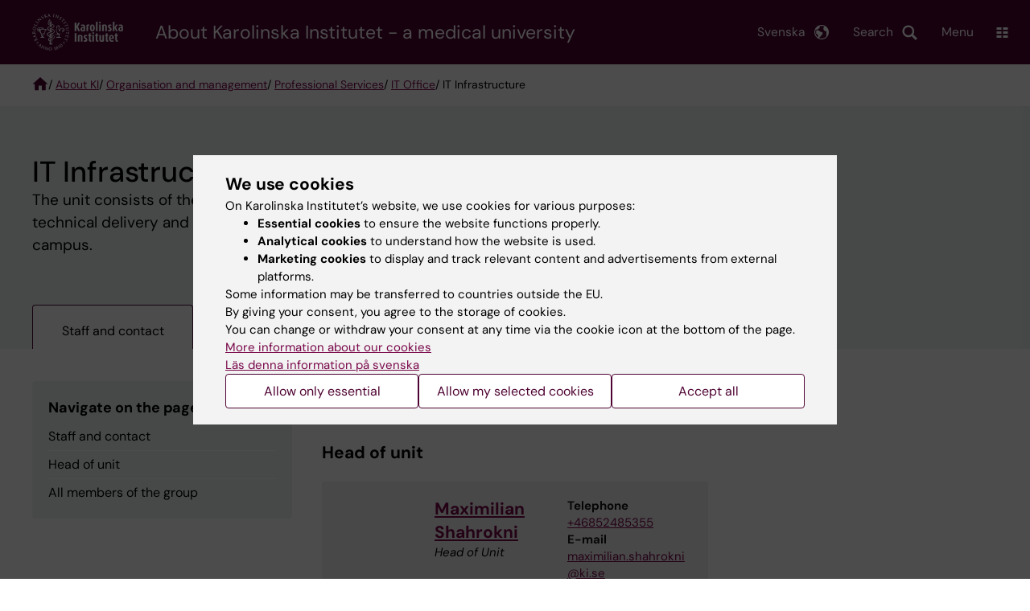

--- FILE ---
content_type: text/html; charset=UTF-8
request_url: https://ki.se/en/about-ki/organisation-and-management/professional-services/it-office/it-infrastructure
body_size: 74389
content:
<!DOCTYPE html><html lang="en" dir="ltr" prefix="og: https://ogp.me/ns#"><head><meta charset="utf-8" /><noscript><style>form.antibot * :not(.antibot-message) { display: none !important; }</style></noscript><meta name="description" content="The unit consists of the groups Infrastructure platforms and Operations, which are responsible for the technical delivery and operation of, for example, networks for data centres, CORE facilities and campus." /><link rel="canonical" href="https://ki.se/en/about-ki/organisation-and-management/professional-services/it-office/it-infrastructure" /><meta name="addsearch-custom-field" content="content_type=rims_group" /><meta name="addsearch-custom-field" content="group_leaders=Maximilian Shahrokni" /><meta name="addsearch-custom-field" content="lead=The+unit+consists+of+the+groups+Infrastructure+platforms+and+Operations%2C+which+are+responsible+for+the+technical+delivery+and+operation+of%2C+for+example%2C+networks+for+data+centres%2C+CORE+facilities+and+campus." /><meta name="addsearch-custom-field" content="group_leader_label=Head of unit" /><meta property="og:title" content="IT Infrastructure" /><meta property="og:description" content="The unit consists of the groups Infrastructure platforms and Operations, which are responsible for the technical delivery and operation of, for example, networks for data centres, CORE facilities and campus." /><meta property="og:image" content="https://ki.se/en/themes/custom/theorell/karolinska-institutet-og.png" /><meta name="twitter:card" content="summary" /><meta name="silktide-cms" content="oC+B7tgUuIBGmRv/O5ZQaXjzRXPsXA53+XW9P3HT6Oe1iYLOrYiMbHXJ/vVfQ/zEwkyybBhcQlk0Vi+ptbRAgEJwQpYLlJlBhsLfcL9bQYwBk6VNgvhhPGZLs9fHZ5JId4NvsUDNOmhVTUOs6N/DwA==" /><meta name="Generator" content="Drupal 10 (https://www.drupal.org)" /><meta name="MobileOptimized" content="width" /><meta name="HandheldFriendly" content="true" /><meta name="viewport" content="width=device-width, initial-scale=1.0" /><link rel="alternate" type="application/rss+xml" title="RSS Feed for ki.se" href="https://nyheter.ki.se/latest-news/rss.xml" /><meta http-equiv="x-ua-compatible" content="IE=edge" /><script type="application/ld+json">{"@context":"https:\/\/schema.org","@type":"ProfilePage","dateCreated":"2024-06-10T12:20:02+02:00","dateModified":"2025-09-04T20:20:01+02:00","mainEntity":{"@type":"Organization","name":"IT Infrastructure","identifier":"551722","description":"The unit consists of the groups Infrastructure platforms and Operations, which are responsible for the technical delivery and operation of, for example, networks for data centres, CORE facilities and campus."}}</script><link rel="alternate" hreflang="sv" href="https://ki.se/om-ki/organisation-och-ledning/gemensamt-verksamhetsstod/it-avdelningen/infrastruktur" /><link rel="alternate" hreflang="en" href="https://ki.se/en/about-ki/organisation-and-management/professional-services/it-office/it-infrastructure" /><title>IT Infrastructure | Karolinska Institutet</title><link rel="stylesheet" media="all" href="/sites/kise/files/css/css_Wnjkw6BHIDNPbrkLJdv7p4_qfcHDGQVf70EQrarOof8.css?delta=0&amp;language=en&amp;theme=kise&amp;include=eJxFjVEKAyEMRC_k1iNJomHXGs02UWh7-lq2VBjC5M3HQ4gldJk5Pa4ecpTmoij5pOMEvsEdnq7ksKuM03cRRtAJjPz3hJ0FgS-guZp7ILQSElR_NSXLb3L2sk51uoxcP2gamD2kZAQajw1ZYlkDKkGKOiragj_V_y95q9TGAgYt9yn7ACqjVbY" /><link rel="stylesheet" media="all" href="https://cdn.jsdelivr.net/npm/addsearch-search-ui@0.9/dist/addsearch-search-ui.min.css" /><link rel="stylesheet" media="all" href="/sites/kise/files/css/css_t2G6rJ7p3HEy9baazZyUIRTNmUsL-xiEYozzRsmAMmw.css?delta=2&amp;language=en&amp;theme=kise&amp;include=eJxFjVEKAyEMRC_k1iNJomHXGs02UWh7-lq2VBjC5M3HQ4gldJk5Pa4ecpTmoij5pOMEvsEdnq7ksKuM03cRRtAJjPz3hJ0FgS-guZp7ILQSElR_NSXLb3L2sk51uoxcP2gamD2kZAQajw1ZYlkDKkGKOiragj_V_y95q9TGAgYt9yn7ACqjVbY" /><link rel="stylesheet" media="all" href="/sites/kise/files/css/css_OARIy_JRmW1I2HLVIYw3V50uw7rASPfuhKlXijwpD_w.css?delta=3&amp;language=en&amp;theme=kise&amp;include=eJxFjVEKAyEMRC_k1iNJomHXGs02UWh7-lq2VBjC5M3HQ4gldJk5Pa4ecpTmoij5pOMEvsEdnq7ksKuM03cRRtAJjPz3hJ0FgS-guZp7ILQSElR_NSXLb3L2sk51uoxcP2gamD2kZAQajw1ZYlkDKkGKOiragj_V_y95q9TGAgYt9yn7ACqjVbY" /><link rel="stylesheet" media="print" href="/sites/kise/files/css/css_tTDz1devFLS1bCbwveaz8OVSm9YnCBlELEe2nCGnvH4.css?delta=4&amp;language=en&amp;theme=kise&amp;include=eJxFjVEKAyEMRC_k1iNJomHXGs02UWh7-lq2VBjC5M3HQ4gldJk5Pa4ecpTmoij5pOMEvsEdnq7ksKuM03cRRtAJjPz3hJ0FgS-guZp7ILQSElR_NSXLb3L2sk51uoxcP2gamD2kZAQajw1ZYlkDKkGKOiragj_V_y95q9TGAgYt9yn7ACqjVbY" /><link rel="stylesheet" media="all" href="/sites/kise/files/css/css_7IQomp92l1Uy4KHPfghTiFYB4nEx5D1bbVY_nNgHrPE.css?delta=5&amp;language=en&amp;theme=kise&amp;include=eJxFjVEKAyEMRC_k1iNJomHXGs02UWh7-lq2VBjC5M3HQ4gldJk5Pa4ecpTmoij5pOMEvsEdnq7ksKuM03cRRtAJjPz3hJ0FgS-guZp7ILQSElR_NSXLb3L2sk51uoxcP2gamD2kZAQajw1ZYlkDKkGKOiragj_V_y95q9TGAgYt9yn7ACqjVbY" /><script type="application/json" data-drupal-selector="drupal-settings-json">{"path":{"baseUrl":"\/","pathPrefix":"en\/","currentPath":"node\/551722","currentPathIsAdmin":false,"isFront":false,"currentLanguage":"en"},"pluralDelimiter":"\u0003","suppressDeprecationErrors":true,"gtag":{"tagId":"","consentMode":false,"otherIds":[],"events":[],"additionalConfigInfo":[]},"ajaxPageState":{"libraries":"[base64]","theme":"kise","theme_token":null},"ajaxTrustedUrl":[],"gtm":{"tagId":null,"settings":{"data_layer":"dataLayer","include_environment":false},"tagIds":["GTM-T8BVXM"]},"back_to_top":{"back_to_top_button_trigger":100,"back_to_top_speed":1200,"back_to_top_prevent_on_mobile":false,"back_to_top_prevent_in_admin":true,"back_to_top_button_type":"image","back_to_top_button_text":"Back to top"},"clientside_validation_jquery":{"validate_all_ajax_forms":0,"force_validate_on_blur":false,"force_html5_validation":false,"messages":{"required":"This field is required.","remote":"Please fix this field.","email":"Please enter a valid email address.","url":"Please enter a valid URL.","date":"Please enter a valid date.","dateISO":"Please enter a valid date (ISO).","number":"Please enter a valid number.","digits":"Please enter only digits.","equalTo":"Please enter the same value again.","maxlength":"Please enter no more than {0} characters.","minlength":"Please enter at least {0} characters.","rangelength":"Please enter a value between {0} and {1} characters long.","range":"Please enter a value between {0} and {1}.","max":"Please enter a value less than or equal to {0}.","min":"Please enter a value greater than or equal to {0}.","step":"Please enter a multiple of {0}."}},"dataLayer":{"defaultLang":"sv","languages":{"sv":{"id":"sv","name":"Swedish","direction":"ltr","weight":-10},"en":{"id":"en","name":"English","direction":"ltr","weight":-9}}},"ki_user_ref":{"settings":{"endpoint_base":"https:\/\/ki.se\/api\/solr\/v1"}},"tablesorter":{"zebra":1,"odd":"odd","even":"even"},"eu_cookie_compliance":{"cookie_policy_version":"1.0.0","popup_enabled":true,"popup_agreed_enabled":false,"popup_hide_agreed":false,"popup_clicking_confirmation":false,"popup_scrolling_confirmation":false,"popup_html_info":"\u003Cdiv role=\u0022alertdialog\u0022 aria-labelledby=\u0022popup-text\u0022  class=\u0022content-container eu-cookie-compliance-banner eu-cookie-compliance-banner-info eu-cookie-compliance-banner--categories\u0022\u003E\n  \u003Cdiv class=\u0022popup-content info eu-cookie-compliance-content container container--fullwidth\u0022\u003E\n    \u003Cdiv id=\u0022popup-text\u0022 class=\u0022eu-cookie-compliance-message eu-cookie-compliance-layer-1 show\u0022\u003E\n      \u003Ch2\u003EWe use cookies\u003C\/h2\u003E\n      \u003Cp\u003EOn Karolinska Institutet\u2019s website, we use cookies for various purposes:\u003C\/p\u003E\n      \u003Cul\u003E\n        \u003Cli\u003E\u003Cb\u003EEssential cookies\u003C\/b\u003E to ensure the website functions properly.\u003C\/li\u003E\n        \u003Cli\u003E\u003Cb\u003EAnalytical cookies\u003C\/b\u003E to understand how the website is used.\u003C\/li\u003E\n        \u003Cli\u003E\u003Cb\u003EMarketing cookies\u003C\/b\u003E to display and track relevant content and advertisements from external platforms.\u003C\/li\u003E\n      \u003C\/ul\u003E\n      \u003Cp\u003ESome information may be transferred to countries outside the EU.\u003Cbr\u003EBy giving your consent, you agree to the storage of cookies.\u003Cbr\u003EYou can change or withdraw your consent at any time via the cookie icon at the bottom of the page.\u003C\/p\u003E\n                        \u003Cp\u003E\n        \u003Ca href=\u0022https:\/\/ki.se\/en\/information-about-cookies\u0022 lang=\u0022sv\u0022\u003EMore information about our cookies\u003C\/a\u003E\u003Cbr\u003E\n        \u003Ca href=\u0022https:\/\/ki.se\/\u0022 lang=\u0022sv\u0022\u003EL\u00e4s denna information p\u00e5 svenska\u003C\/a\u003E\n      \u003C\/p\u003E\n    \u003C\/div\u003E\n    \u003Cdiv class=\u0022eu-cookie-compliance-layer-2\u0022\u003E\n      \u003Ch2\u003EManage your cookie preferences\u003C\/h2\u003E\n      \u003Cp\u003EYou can choose which types of cookies you wish to allow. Your consent applies to ki.se and can be changed or withdrawn at any time.\u003C\/p\u003E\n      \u003Cp\u003E\n        \u003Ca href=\u0022https:\/\/ki.se\/en\/information-about-cookies\u0022 lang=\u0022sv\u0022\u003EMore information about our cookies\u003C\/a\u003E\u003Cbr\u003E\n      \u003C\/p\u003E\n    \u003C\/div\u003E\n          \u003Cdiv id=\u0022eu-cookie-compliance-categories\u0022 class=\u0022eu-cookie-compliance-categories\u0022\u003E\n                              \u003Cdiv class=\u0022eu-cookie-compliance-category-first\u0022\u003E\n              \u003Cdiv class=\u0022eu-cookie-compliance-category\u0022\u003E\n\n                \u003Cdiv\u003E\n                  \u003Cp\u003E\u003Cb\u003EEssential cookies\u003C\/b\u003E\u003C\/p\u003E\n                                      \u003Cp class=\u0022eu-cookie-compliance-category-description\u0022\u003ERequired for the website to function properly. They enable basic features such as navigation, secure login, and form handling. These cookies cannot be disabled.\u003C\/p\u003E\n                                  \u003C\/div\u003E\n\n                \u003Cdiv class=\u0022eu-cookie-compliance-category-input\u0022\u003E\n                  \u003Cinput type=\u0022checkbox\u0022 name=\u0022cookie-categories\u0022\n                        id=\u0022cookie-category-essential\u0022\n                        value=\u0022essential\u0022\n                     checked                      disabled  \u003E\n                  \u003Clabel for=\u0022cookie-category-essential\u0022\u003E\n                  Allow essential cookies\n                  \u003C\/label\u003E\n                \u003C\/div\u003E\n              \u003C\/div\u003E\n            \u003C\/div\u003E\n                                                              \u003Cdiv class=\u0022eu-cookie-compliance-category-rest\u0022\u003E\n                                                          \u003Cdiv class=\u0022eu-cookie-compliance-category\u0022\u003E\n\n                \u003Cdiv\u003E\n                  \u003Cp\u003E\u003Cb\u003EAnalytical cookies\u003C\/b\u003E\u003C\/p\u003E\n                                      \u003Cp class=\u0022eu-cookie-compliance-category-description\u0022\u003EHelp us understand how the website is used so we can improve content and functionality. We use tools such as Google Analytics and Silktide. Some anonymous information may be transferred to countries outside the EU.\u003C\/p\u003E\n                                  \u003C\/div\u003E\n\n                \u003Cdiv class=\u0022eu-cookie-compliance-category-input\u0022\u003E\n                  \u003Cinput type=\u0022checkbox\u0022 name=\u0022cookie-categories\u0022\n                        id=\u0022cookie-category-analytics\u0022\n                        value=\u0022analytics\u0022\n                                         \u003E\n                  \u003Clabel for=\u0022cookie-category-analytics\u0022\u003E\n                  Allow analytical cookies\n                  \u003C\/label\u003E\n                \u003C\/div\u003E\n              \u003C\/div\u003E\n                                                \u003Cdiv class=\u0022eu-cookie-compliance-category\u0022\u003E\n\n                \u003Cdiv\u003E\n                  \u003Cp\u003E\u003Cb\u003EMarketing cookies\u003C\/b\u003E\u003C\/p\u003E\n                                      \u003Cp class=\u0022eu-cookie-compliance-category-description\u0022\u003EUsed to display content and advertisements that are relevant to you, based on how you use our website. We use tools from external platforms to measure ad performance and target content on social media. Some information may be transferred to countries outside the EU.\u003C\/p\u003E\n                                  \u003C\/div\u003E\n\n                \u003Cdiv class=\u0022eu-cookie-compliance-category-input\u0022\u003E\n                  \u003Cinput type=\u0022checkbox\u0022 name=\u0022cookie-categories\u0022\n                        id=\u0022cookie-category-marketing\u0022\n                        value=\u0022marketing\u0022\n                                         \u003E\n                  \u003Clabel for=\u0022cookie-category-marketing\u0022\u003E\n                  Allow marketing cookies\n                  \u003C\/label\u003E\n                \u003C\/div\u003E\n              \u003C\/div\u003E\n                              \u003C\/div\u003E\n      \u003C\/div\u003E\n        \u003Cdiv class=\u0022popup-actions\u0022\u003E\n                        \u003Cbutton type=\u0022button\u0022 class=\u0022eu-cookie-compliance-save-preferences-button\u0022\u003EAllow only essential\u003C\/button\u003E\n                \u003Cbutton type=\u0022button\u0022 data-show-cookie-categories\u003EAllow my selected cookies\u003C\/button\u003E\n              \u003Cbutton type=\u0022button\u0022 class=\u0022agree-button\u0022\u003EAccept all\u003C\/button\u003E\n      \u003Ca href=\u0022https:\/\/ki.se\/en\u0022 class=\u0022eu-cookie-compliance-start-link button\u0022\u003EReturn to the start page\u003C\/a\u003E\n    \u003C\/div\u003E\n  \u003C\/div\u003E\n\u003C\/div\u003E","use_mobile_message":false,"mobile_popup_html_info":"\u003Cdiv role=\u0022alertdialog\u0022 aria-labelledby=\u0022popup-text\u0022  class=\u0022content-container eu-cookie-compliance-banner eu-cookie-compliance-banner-info eu-cookie-compliance-banner--categories\u0022\u003E\n  \u003Cdiv class=\u0022popup-content info eu-cookie-compliance-content container container--fullwidth\u0022\u003E\n    \u003Cdiv id=\u0022popup-text\u0022 class=\u0022eu-cookie-compliance-message eu-cookie-compliance-layer-1 show\u0022\u003E\n      \u003Ch2\u003EWe use cookies\u003C\/h2\u003E\n      \u003Cp\u003EOn Karolinska Institutet\u2019s website, we use cookies for various purposes:\u003C\/p\u003E\n      \u003Cul\u003E\n        \u003Cli\u003E\u003Cb\u003EEssential cookies\u003C\/b\u003E to ensure the website functions properly.\u003C\/li\u003E\n        \u003Cli\u003E\u003Cb\u003EAnalytical cookies\u003C\/b\u003E to understand how the website is used.\u003C\/li\u003E\n        \u003Cli\u003E\u003Cb\u003EMarketing cookies\u003C\/b\u003E to display and track relevant content and advertisements from external platforms.\u003C\/li\u003E\n      \u003C\/ul\u003E\n      \u003Cp\u003ESome information may be transferred to countries outside the EU.\u003Cbr\u003EBy giving your consent, you agree to the storage of cookies.\u003Cbr\u003EYou can change or withdraw your consent at any time via the cookie icon at the bottom of the page.\u003C\/p\u003E\n                        \u003Cp\u003E\n        \u003Ca href=\u0022https:\/\/ki.se\/en\/information-about-cookies\u0022 lang=\u0022sv\u0022\u003EMore information about our cookies\u003C\/a\u003E\u003Cbr\u003E\n        \u003Ca href=\u0022https:\/\/ki.se\/\u0022 lang=\u0022sv\u0022\u003EL\u00e4s denna information p\u00e5 svenska\u003C\/a\u003E\n      \u003C\/p\u003E\n    \u003C\/div\u003E\n    \u003Cdiv class=\u0022eu-cookie-compliance-layer-2\u0022\u003E\n      \u003Ch2\u003EManage your cookie preferences\u003C\/h2\u003E\n      \u003Cp\u003EYou can choose which types of cookies you wish to allow. Your consent applies to ki.se and can be changed or withdrawn at any time.\u003C\/p\u003E\n      \u003Cp\u003E\n        \u003Ca href=\u0022https:\/\/ki.se\/en\/information-about-cookies\u0022 lang=\u0022sv\u0022\u003EMore information about our cookies\u003C\/a\u003E\u003Cbr\u003E\n      \u003C\/p\u003E\n    \u003C\/div\u003E\n          \u003Cdiv id=\u0022eu-cookie-compliance-categories\u0022 class=\u0022eu-cookie-compliance-categories\u0022\u003E\n                              \u003Cdiv class=\u0022eu-cookie-compliance-category-first\u0022\u003E\n              \u003Cdiv class=\u0022eu-cookie-compliance-category\u0022\u003E\n\n                \u003Cdiv\u003E\n                  \u003Cp\u003E\u003Cb\u003EEssential cookies\u003C\/b\u003E\u003C\/p\u003E\n                                      \u003Cp class=\u0022eu-cookie-compliance-category-description\u0022\u003ERequired for the website to function properly. They enable basic features such as navigation, secure login, and form handling. These cookies cannot be disabled.\u003C\/p\u003E\n                                  \u003C\/div\u003E\n\n                \u003Cdiv class=\u0022eu-cookie-compliance-category-input\u0022\u003E\n                  \u003Cinput type=\u0022checkbox\u0022 name=\u0022cookie-categories\u0022\n                        id=\u0022cookie-category-essential\u0022\n                        value=\u0022essential\u0022\n                     checked                      disabled  \u003E\n                  \u003Clabel for=\u0022cookie-category-essential\u0022\u003E\n                  Allow essential cookies\n                  \u003C\/label\u003E\n                \u003C\/div\u003E\n              \u003C\/div\u003E\n            \u003C\/div\u003E\n                                                              \u003Cdiv class=\u0022eu-cookie-compliance-category-rest\u0022\u003E\n                                                          \u003Cdiv class=\u0022eu-cookie-compliance-category\u0022\u003E\n\n                \u003Cdiv\u003E\n                  \u003Cp\u003E\u003Cb\u003EAnalytical cookies\u003C\/b\u003E\u003C\/p\u003E\n                                      \u003Cp class=\u0022eu-cookie-compliance-category-description\u0022\u003EHelp us understand how the website is used so we can improve content and functionality. We use tools such as Google Analytics and Silktide. Some anonymous information may be transferred to countries outside the EU.\u003C\/p\u003E\n                                  \u003C\/div\u003E\n\n                \u003Cdiv class=\u0022eu-cookie-compliance-category-input\u0022\u003E\n                  \u003Cinput type=\u0022checkbox\u0022 name=\u0022cookie-categories\u0022\n                        id=\u0022cookie-category-analytics\u0022\n                        value=\u0022analytics\u0022\n                                         \u003E\n                  \u003Clabel for=\u0022cookie-category-analytics\u0022\u003E\n                  Allow analytical cookies\n                  \u003C\/label\u003E\n                \u003C\/div\u003E\n              \u003C\/div\u003E\n                                                \u003Cdiv class=\u0022eu-cookie-compliance-category\u0022\u003E\n\n                \u003Cdiv\u003E\n                  \u003Cp\u003E\u003Cb\u003EMarketing cookies\u003C\/b\u003E\u003C\/p\u003E\n                                      \u003Cp class=\u0022eu-cookie-compliance-category-description\u0022\u003EUsed to display content and advertisements that are relevant to you, based on how you use our website. We use tools from external platforms to measure ad performance and target content on social media. Some information may be transferred to countries outside the EU.\u003C\/p\u003E\n                                  \u003C\/div\u003E\n\n                \u003Cdiv class=\u0022eu-cookie-compliance-category-input\u0022\u003E\n                  \u003Cinput type=\u0022checkbox\u0022 name=\u0022cookie-categories\u0022\n                        id=\u0022cookie-category-marketing\u0022\n                        value=\u0022marketing\u0022\n                                         \u003E\n                  \u003Clabel for=\u0022cookie-category-marketing\u0022\u003E\n                  Allow marketing cookies\n                  \u003C\/label\u003E\n                \u003C\/div\u003E\n              \u003C\/div\u003E\n                              \u003C\/div\u003E\n      \u003C\/div\u003E\n        \u003Cdiv class=\u0022popup-actions\u0022\u003E\n                        \u003Cbutton type=\u0022button\u0022 class=\u0022eu-cookie-compliance-save-preferences-button\u0022\u003EAllow only essential\u003C\/button\u003E\n                \u003Cbutton type=\u0022button\u0022 data-show-cookie-categories\u003EAllow my selected cookies\u003C\/button\u003E\n              \u003Cbutton type=\u0022button\u0022 class=\u0022agree-button\u0022\u003EAccept all\u003C\/button\u003E\n      \u003Ca href=\u0022https:\/\/ki.se\/en\u0022 class=\u0022eu-cookie-compliance-start-link button\u0022\u003EReturn to the start page\u003C\/a\u003E\n    \u003C\/div\u003E\n  \u003C\/div\u003E\n\u003C\/div\u003E","mobile_breakpoint":768,"popup_html_agreed":false,"popup_use_bare_css":true,"popup_height":"auto","popup_width":"100%","popup_delay":1,"popup_link":"https:\/\/ki.se\/ki\/om-webbplatsen","popup_link_new_window":false,"popup_position":false,"fixed_top_position":false,"popup_language":"en","store_consent":false,"better_support_for_screen_readers":false,"cookie_name":"","reload_page":false,"domain":"ki.se","domain_all_sites":true,"popup_eu_only":false,"popup_eu_only_js":false,"cookie_lifetime":365,"cookie_session":0,"set_cookie_session_zero_on_disagree":0,"disagree_do_not_show_popup":false,"method":"categories","automatic_cookies_removal":false,"allowed_cookies":"","withdraw_markup":"\u003Cbutton role=\u0022button\u0022 type=\u0022button\u0022 class=\u0022eu-cookie-withdraw-tab\u0022 aria-label=\u0022Open withdraw consent\u0022\u003E\u003C\/button\u003E\n\u003Cdiv role=\u0022alertdialog\u0022 aria-labelledby=\u0022popup-text\u0022 class=\u0022content-container eu-cookie-withdraw-banner\u0022\u003E\n  \u003Cdiv class=\u0022popup-content info eu-cookie-compliance-content container container--fullwidth\u0022\u003E\n    \u003Cdiv id=\u0022popup-text\u0022 class=\u0022eu-cookie-compliance-message\u0022\u003E\n      KI website does not save cookies on your computer without your consent. We also give you the opportunity to withdraw your consent.\n    \u003C\/div\u003E\n    \u003Cdiv id=\u0022popup-buttons\u0022 class=\u0022eu-cookie-compliance-buttons\u0022\u003E\n      \u003Cbutton type=\u0022button\u0022 class=\u0022eu-cookie-withdraw-button\u0022\u003EWithdraw consent\u003C\/button\u003E\n    \u003C\/div\u003E\n  \u003C\/div\u003E\n\u003C\/div\u003E","withdraw_enabled":true,"reload_options":0,"reload_routes_list":"","withdraw_button_on_info_popup":false,"cookie_categories":["essential","analytics","marketing"],"cookie_categories_details":{"essential":{"uuid":"f16ef2cf-0350-4b98-979b-9620d2885aa6","langcode":"sv","status":true,"dependencies":[],"id":"essential","label":"Essential cookies","description":"Required for the website to function properly. They enable basic features such as navigation, secure login, and form handling. These cookies cannot be disabled.","checkbox_default_state":"required","weight":-9},"analytics":{"uuid":"d794be30-3f8f-47c1-8144-fffd1649c520","langcode":"sv","status":true,"dependencies":[],"id":"analytics","label":"Analytical cookies","description":"Help us understand how the website is used so we can improve content and functionality. We use tools such as Google Analytics and Silktide. Some anonymous information may be transferred to countries outside the EU.","checkbox_default_state":"unchecked","weight":-8},"marketing":{"uuid":"5d0772c3-e144-43a8-9395-0bc6a61739b6","langcode":"sv","status":true,"dependencies":[],"id":"marketing","label":"Marketing cookies","description":"Used to display content and advertisements that are relevant to you, based on how you use our website. We use tools from external platforms to measure ad performance and target content on social media. Some information may be transferred to countries outside the EU.","checkbox_default_state":"unchecked","weight":-7}},"enable_save_preferences_button":true,"cookie_value_disagreed":"0","cookie_value_agreed_show_thank_you":"1","cookie_value_agreed":"2","containing_element":"body","settings_tab_enabled":true,"olivero_primary_button_classes":"","olivero_secondary_button_classes":"","close_button_action":"close_banner","open_by_default":true,"modules_allow_popup":true,"hide_the_banner":false,"geoip_match":true,"unverified_scripts":[]},"kiDataLayer":{"breadcrumbs":"About KI  \/ Organisation and management \/ Professional Services \/ IT Office \/ IT Infrastructure"},"kiMenu":{"hostKey":"kise","hosts":{"kise":"https:\/\/ki.se\/en","education":"https:\/\/education.ki.se","news":"https:\/\/news.ki.se","staff":"https:\/\/staff.ki.se"}},"berzeliusCore":{"nodeID":"551722","nodeLang":"en","newsEndpointBase":"https:\/\/news.ki.se","staffEndpointBase":"https:\/\/staff.ki.se"},"csp":{"nonce":"bLmGQDTdr7E7zZ8l1ornjA"},"user":{"uid":0,"permissionsHash":"2e8525d84f0a0717f03ba5a9afb826cbce9bc26e75a3209ab1791a927e5cc8dd"}}</script><script src="/sites/kise/files/js/js_QznlsBTAySUCPQqmsRUd-Xr4QbwDyoJRylBddU1WkNI.js?scope=header&amp;delta=0&amp;language=en&amp;theme=kise&amp;include=[base64]"></script><script src="/modules/contrib/google_tag/js/gtag.js?t74blw"></script><script src="/modules/contrib/google_tag/js/gtm.js?t74blw"></script><script src="/sites/kise/files/js/js_naWJ056zqxHckz-9OFhz4p9scZUWYCzqgLfri2VLNtk.js?scope=header&amp;delta=3&amp;language=en&amp;theme=kise&amp;include=[base64]"></script><link rel="preload" href="/themes/custom/theorell/fonts/DMSans-Regular.woff2" as="font" type="font/woff2" crossorigin="anonymous"><link rel="preload" href="/themes/custom/theorell/fonts/DMSans-Medium.woff2" as="font" type="font/woff2" crossorigin="anonymous"><link rel="apple-touch-icon" sizes="180x180" href="/themes/custom/theorell/images/favicon/apple-touch-icon.png"><link rel="icon" type="image/png" sizes="32x32" href="/themes/custom/theorell/images/favicon/favicon-32x32.png"><link rel="icon" type="image/png" sizes="16x16" href="/themes/custom/theorell/images/favicon/favicon-16x16.png"><link rel="manifest" href="/themes/custom/theorell/images/favicon/manifest.json"><link rel="mask-icon" href="/themes/custom/theorell/images/favicon/safari-pinned-tab.svg" color="#4F0433"><link rel="shortcut icon" href="/themes/custom/theorell/images/favicon/favicon.ico"><meta name="msapplication-config" content="/themes/custom/theorell/images/favicon/browserconfig.xml"><meta name="theme-color" content="#4F0433"><meta name="referrer" content="no-referrer"></head><body class="path-node page-node-type-rims-group"><div class="cover-mask" id="cover_mask"></div> <nav aria-label="Skip to main content"> <a accesskey="s" href="#main-content" class="visually-hidden focusable"> Skip to main content </a> </nav> <noscript><iframe src="https://www.googletagmanager.com/ns.html?id=GTM-T8BVXM"
height="0" width="0" style="display:none;visibility:hidden"></iframe></noscript><div class="dialog-off-canvas-main-canvas" data-off-canvas-main-canvas><div class="container container--layout"> <img loading="lazy" style="display: none" class="print-visible" alt="Karolinska Institutet logo" src="/themes/custom/theorell/dist/images/ki-logo-header.png"><header class="site-header" id="site_header"><div class="search_header"><div class="ki-addsearch-components"><div class="ki-addsearch-top-wrapper"><div id="searchfield-container"></div><div id="autocomplete-container"></div></div></div><div id="close-form_search" class="item close_icon">Close</div></div><div><div class="container container--fullwidth--bleed-right top"><div class="block block--sitebranding-logo"> <a accesskey="1" href="https://ki.se/en" title="Home" rel="home"> <img width="113" height="46" src="/themes/custom/kise/logo.svg" alt="Home"> </a></div><div class="page-title"> <a href="/en/about"> About Karolinska Institutet - a medical university </a></div><div class="utilities"><div tabindex="0" id="header-search-btn" class="item search_icon"> Search</div><ul class="language-menu" tabindex="0"><li> <span class="language-menu__button">Svenska</span><ul><li> <a id="language-version" href="/om-ki/organisation-och-ledning/gemensamt-verksamhetsstod/it-avdelningen/infrastruktur"> <span> Denna sida på svenska </span> </a></li><li> <a href="https://ki.se/om-ki"> Om Karolinska Institutet - ett medicinskt universitet startsida </a></li><li> <a href="/"> ki.se startsida </a></li></ul></li></ul><div tabindex="0" class="burger" id="main-menu_toggle" data-cross-menu-toggle-load> Menu</div></div></div></div><div id="ki_menu" class="ki-menu" data-kimenu> <button id="ki_menu_close" class="ki-menu__close"><span>Close</span></button><div class="ki-menu__trail-wrapper"><ol class="ki-menu__trail"><li> <button data-expand="root:">Main menu</button></li><li> &nbsp;>&nbsp; <button data-expand="kise:8ca3ccd2-4bd7-44d8-a2e9-9c8629af16b2">About KI</button></li><li> &nbsp;>&nbsp; <button data-expand="kise:a3677b27-9447-49d0-829e-df7ce00e8a8e">Organisation and management</button></li><li> &nbsp;>&nbsp; <button data-expand="kise:7afb3a5a-c775-4f34-bb3f-fc237cb0493e">Professional Services</button></li></ol></div><div class="ki-menu__menu"><div class="ki-menu__heading"> <a href="https://ki.se/en/about-ki/organisation-and-management/professional-services/it-office" class="">IT Office</a></div><div class="ki-menu--list"><ul><li> <a href="https://ki.se/en/about-ki/organisation-and-management/professional-services/it-office/development-and-it-management" class="">Development and IT Management</a></li><li> <a href="https://ki.se/en/about-ki/organisation-and-management/professional-services/it-office/it-infrastructure" class="is-active">IT Infrastructure</a></li><li> <a href="https://ki.se/en/about-ki/organisation-and-management/professional-services/it-office/it-service" class="">IT Service</a></li><li> <a href="https://ki.se/en/about-ki/organisation-and-management/professional-services/it-office/it-stab" class="">IT Stab</a></li></ul></div></div></div><div class="container container--fullwidth bottom"><div class="page-title-mobile"><div class="page-title"> <a href="/en/about"> About Karolinska Institutet - a medical university </a></div></div></div></header><div data-drupal-messages-fallback class="hidden"></div> <main class="container"> <a id="main-content" tabindex="-1"></a> <nav role="navigation" class="ki-breadcrumbs container container--fullwidth" aria-labelledby="system-breadcrumb"><h2 id="system-breadcrumb" class="visually-hidden">Breadcrumb</h2><ol><li> <a aria-label="ki.se homepage" href="https://ki.se/en"> <svg class="house-icon" height="20px" viewBox="0 0 20 21" width="20px" xmlns="http://www.w3.org/2000/svg" xmlns:xlink="http://www.w3.org/1999/xlink"><g stroke="none" stroke-width="1" fill="none"><path d="M8,17 L8,11 L12,11 L12,17 L17,17 L17,9 L20,9 L10,0 L0,9 L3,9 L3,17 L8,17 Z"/></g></svg> </a></li><li> / <a href="https://ki.se/en/about"> About KI </a></li><li> / <a href="/en/about/organisation-and-management"> Organisation and management</a></li><li> / <a href="/en/about-ki/organisation-and-management/professional-services"> Professional Services</a></li><li> / <a href="/en/about-ki/organisation-and-management/professional-services/it-office"> IT Office</a></li><li> / IT Infrastructure</li></ol> </nav><div> <section class="node rims-group"><div class="rims-group__top"><div class="rims-group__hero"><div class="container container--fullwidth"><div class="wrapper"><h1>IT Infrastructure</h1><p>The unit consists of the groups Infrastructure platforms and Operations, which are responsible for the technical delivery and operation of, for example, networks for data centres, CORE facilities and campus.</p></div></div></div><div class="container container--fullwidth"><ul rims-tabs class="rims-tabs--group"><li><a data-tabby-default href="#tab-staff-and-contact">Staff and contact</a></li></ul></div></div><div class="container--dual-sidebars" id="tab-staff-and-contact"> <aside class="second"></aside> <article class="main"><h2 class="rims-linked">Staff and contact</h2><h3 class="rims-linked">Head of unit</h3><ul class="rims-list no-bullets"><li class="rims-list__item"><div class="profile-card profile-card--large"><div class="profile-card__inner"><div class="profile-card__image"><div class="profile-card__image-default"></div></div><div class="profile-card__wrapper"><div class="profile-card__info"> <a class="profile-card__name" href="/en/people/maximilian-shahrokni">Maximilian Shahrokni</a><div class="profile-card__titles"> <span class="profile-card__title">Head of Unit</span></div></div><div class="profile-card__contact"><div> <label>Telephone</label> <a href="tel:+46852485355">+46852485355</a></div><div> <label>E-mail</label> <a href="mailto:maximilian.shahrokni@ki.se">maximilian.shahrokni@ki.se</a></div></div></div></div></div></li></ul><h3 class="rims-linked">All members of the group</h3><ul class="rims-list no-bullets"><li class="rims-list__item"><div class="profile-card profile-card--small"><div class="profile-card__inner"><div class="profile-card__image"> <img src="/profile-image/ludand" loading="lazy"></div><div class="profile-card__wrapper"><div class="profile-card__info"> <a class="profile-card__name" href="/en/people/ludvig-andersson">Ludvig Andersson</a><div class="profile-card__titles"> <span class="profile-card__title">Operations Technician</span></div></div><div class="profile-card__contact"><div> <label>Telephone</label> <a href="tel:+46852483763">+46852483763</a></div><div> <label>E-mail</label> <a href="mailto:ludvig.andersson@ki.se">ludvig.andersson@ki.se</a></div></div></div></div></div></li><li class="rims-list__item"><div class="profile-card profile-card--small"><div class="profile-card__inner"><div class="profile-card__image"><div class="profile-card__image-default"></div></div><div class="profile-card__wrapper"><div class="profile-card__info"> <a class="profile-card__name" href="/en/people/denniz-balta">Deniz Balta</a><div class="profile-card__titles"> <span class="profile-card__title">IT Specialist</span></div></div><div class="profile-card__contact"><div> <label>E-mail</label> <a href="mailto:denniz.balta@ki.se">denniz.balta@ki.se</a></div></div></div></div></div></li><li class="rims-list__item"><div class="profile-card profile-card--small"><div class="profile-card__inner"><div class="profile-card__image"><div class="profile-card__image-default"></div></div><div class="profile-card__wrapper"><div class="profile-card__info"> <a class="profile-card__name" href="/en/people/anders-bergqvist">Anders Bergqvist</a><div class="profile-card__titles"> <span class="profile-card__title">Team Manager</span></div></div><div class="profile-card__contact"><div> <label>Telephone</label> <a href="tel:+46852487173">+46852487173</a></div><div> <label>E-mail</label> <a href="mailto:anders.bergqvist@ki.se">anders.bergqvist@ki.se</a></div></div></div></div></div></li><li class="rims-list__item"><div class="profile-card profile-card--small"><div class="profile-card__inner"><div class="profile-card__image"><div class="profile-card__image-default"></div></div><div class="profile-card__wrapper"><div class="profile-card__info"> <a class="profile-card__name" href="/en/people/stellan-crusoe">Stellan Crusoe</a><div class="profile-card__titles"> <span class="profile-card__title">Operations Technician</span></div></div><div class="profile-card__contact"><div> <label>Telephone</label> <a href="tel:+46852486608">+46852486608</a></div><div> <label>E-mail</label> <a href="mailto:stellan.crusoe@ki.se">stellan.crusoe@ki.se</a></div></div></div></div></div></li><li class="rims-list__item"><div class="profile-card profile-card--small"><div class="profile-card__inner"><div class="profile-card__image"><div class="profile-card__image-default"></div></div><div class="profile-card__wrapper"><div class="profile-card__info"> <a class="profile-card__name" href="/en/people/martin-eriksson">Martin Eriksson</a><div class="profile-card__titles"> <span class="profile-card__title">Operations Technician</span></div></div><div class="profile-card__contact"><div> <label>Telephone</label> <a href="tel:+46852487815">+46852487815</a></div><div> <label>E-mail</label> <a href="mailto:martin.eriksson@ki.se">martin.eriksson@ki.se</a></div></div></div></div></div></li><li class="rims-list__item"><div class="profile-card profile-card--small"><div class="profile-card__inner"><div class="profile-card__image"><div class="profile-card__image-default"></div></div><div class="profile-card__wrapper"><div class="profile-card__info"> <a class="profile-card__name" href="/en/people/bjorn-gapko">Björn Gapko</a><div class="profile-card__titles"> <span class="profile-card__title">IT Specialist</span></div></div><div class="profile-card__contact"><div> <label>Telephone</label> <a href="tel:+46852486560">+46852486560</a></div><div> <label>E-mail</label> <a href="mailto:bjorn.gapko@ki.se">bjorn.gapko@ki.se</a></div></div></div></div></div></li><li class="rims-list__item"><div class="profile-card profile-card--small"><div class="profile-card__inner"><div class="profile-card__image"><div class="profile-card__image-default"></div></div><div class="profile-card__wrapper"><div class="profile-card__info"> <a class="profile-card__name" href="/en/people/eric-johansson">Eric Johansson</a><div class="profile-card__titles"> <span class="profile-card__title">Operations Technician</span></div></div><div class="profile-card__contact"><div> <label>Telephone</label> <a href="tel:+46852486382">+46852486382</a></div><div> <label>E-mail</label> <a href="mailto:eric.johansson@ki.se">eric.johansson@ki.se</a></div></div></div></div></div></li><li class="rims-list__item"><div class="profile-card profile-card--small"><div class="profile-card__inner"><div class="profile-card__image"><div class="profile-card__image-default"></div></div><div class="profile-card__wrapper"><div class="profile-card__info"> <a class="profile-card__name" href="/en/people/jacob-karlsson">Jacob Karlsson</a><div class="profile-card__titles"> <span class="profile-card__title">Operations Technician</span></div></div><div class="profile-card__contact"><div> <label>Telephone</label> <a href="tel:+46852486989">+46852486989</a></div><div> <label>E-mail</label> <a href="mailto:jacob.karlsson@ki.se">jacob.karlsson@ki.se</a></div></div></div></div></div></li><li class="rims-list__item"><div class="profile-card profile-card--small"><div class="profile-card__inner"><div class="profile-card__image"> <img src="/profile-image/chrika" loading="lazy"></div><div class="profile-card__wrapper"><div class="profile-card__info"> <a class="profile-card__name" href="/en/people/chrille-karlsson">Christer Karlsson</a><div class="profile-card__titles"> <span class="profile-card__title">IT Specialist</span></div></div><div class="profile-card__contact"><div> <label>Telephone</label> <a href="tel:+46852486605">+46852486605</a></div><div> <label>E-mail</label> <a href="mailto:chrille.karlsson@ki.se">chrille.karlsson@ki.se</a></div></div></div></div></div></li><li class="rims-list__item"><div class="profile-card profile-card--small"><div class="profile-card__inner"><div class="profile-card__image"> <img src="/profile-image/vitkas" loading="lazy"></div><div class="profile-card__wrapper"><div class="profile-card__info"> <a class="profile-card__name" href="/en/people/vito-kasim">Vito Kasim</a><div class="profile-card__titles"> <span class="profile-card__title">Operations Technician</span></div></div><div class="profile-card__contact"><div> <label>Telephone</label> <a href="tel:+46852486526">+46852486526</a></div><div> <label>E-mail</label> <a href="mailto:vito.kasim@ki.se">vito.kasim@ki.se</a></div></div></div></div></div></li><li class="rims-list__item"><div class="profile-card profile-card--small"><div class="profile-card__inner"><div class="profile-card__image"><div class="profile-card__image-default"></div></div><div class="profile-card__wrapper"><div class="profile-card__info"> <a class="profile-card__name" href="/en/people/michal-kment">Michal Kment</a><div class="profile-card__titles"> <span class="profile-card__title">IT Specialist</span></div></div><div class="profile-card__contact"><div> <label>Telephone</label> <a href="tel:+46852486769">+46852486769</a></div><div> <label>E-mail</label> <a href="mailto:michal.kment@ki.se">michal.kment@ki.se</a></div></div></div></div></div></li><li class="rims-list__item"><div class="profile-card profile-card--small"><div class="profile-card__inner"><div class="profile-card__image"><div class="profile-card__image-default"></div></div><div class="profile-card__wrapper"><div class="profile-card__info"> <a class="profile-card__name" href="/en/people/tobias-lagerbjelke">Tobias Lagerbjelke</a><div class="profile-card__titles"> <span class="profile-card__title">Network Technician</span></div></div><div class="profile-card__contact"><div> <label>Telephone</label> <a href="tel:+46852486592">+46852486592</a></div><div> <label>E-mail</label> <a href="mailto:tobias.lagerbjelke@ki.se">tobias.lagerbjelke@ki.se</a></div></div></div></div></div></li><li class="rims-list__item"><div class="profile-card profile-card--small"><div class="profile-card__inner"><div class="profile-card__image"> <img src="/profile-image/rasmla" loading="lazy"></div><div class="profile-card__wrapper"><div class="profile-card__info"> <a class="profile-card__name" href="/en/people/rasmus-larsson">Rasmus Larsson</a><div class="profile-card__titles"> <span class="profile-card__title">Operations Technician</span></div></div><div class="profile-card__contact"><div> <label>Telephone</label> <a href="tel:+46852485343">+46852485343</a></div><div> <label>E-mail</label> <a href="mailto:rasmus.larsson@ki.se">rasmus.larsson@ki.se</a></div></div></div></div></div></li><li class="rims-list__item"><div class="profile-card profile-card--small"><div class="profile-card__inner"><div class="profile-card__image"><div class="profile-card__image-default"></div></div><div class="profile-card__wrapper"><div class="profile-card__info"> <a class="profile-card__name" href="/en/people/leif-larsson">Leif Larsson</a><div class="profile-card__titles"> <span class="profile-card__title">Consultant/Hired Personnel</span></div></div><div class="profile-card__contact"><div> <label>E-mail</label> <a href="mailto:leif.larsson@ki.se">leif.larsson@ki.se</a></div></div></div></div></div></li><li class="rims-list__item"><div class="profile-card profile-card--small"><div class="profile-card__inner"><div class="profile-card__image"> <img src="/profile-image/susmag" loading="lazy"></div><div class="profile-card__wrapper"><div class="profile-card__info"> <a class="profile-card__name" href="/en/people/susanne-magnusson">Susanne Magnusson</a><div class="profile-card__titles"> <span class="profile-card__title">Coordinator</span></div></div><div class="profile-card__contact"><div> <label>Telephone</label> <a href="tel:+46852486140">+46852486140</a></div><div> <label>E-mail</label> <a href="mailto:susanne.magnusson@ki.se">susanne.magnusson@ki.se</a></div></div></div></div></div></li><li class="rims-list__item"><div class="profile-card profile-card--small"><div class="profile-card__inner"><div class="profile-card__image"><div class="profile-card__image-default"></div></div><div class="profile-card__wrapper"><div class="profile-card__info"> <a class="profile-card__name" href="/en/people/stefan-matovic">Stefan Matovic</a><div class="profile-card__titles"> <span class="profile-card__title">Operations Technician</span></div></div><div class="profile-card__contact"><div> <label>Telephone</label> <a href="tel:+46852487181">+46852487181</a></div><div> <label>E-mail</label> <a href="mailto:stefan.matovic@ki.se">stefan.matovic@ki.se</a></div></div></div></div></div></li><li class="rims-list__item"><div class="profile-card profile-card--small"><div class="profile-card__inner"><div class="profile-card__image"> <img src="/profile-image/penorl" loading="lazy"></div><div class="profile-card__wrapper"><div class="profile-card__info"> <a class="profile-card__name" href="/en/people/per-norlin">Per Norlin</a><div class="profile-card__titles"> <span class="profile-card__title">Database Technician</span></div></div><div class="profile-card__contact"><div> <label>Telephone</label> <a href="tel:+46852486710">+46852486710</a></div><div> <label>E-mail</label> <a href="mailto:per.norlin@ki.se">per.norlin@ki.se</a></div></div></div></div></div></li><li class="rims-list__item"><div class="profile-card profile-card--small"><div class="profile-card__inner"><div class="profile-card__image"><div class="profile-card__image-default"></div></div><div class="profile-card__wrapper"><div class="profile-card__info"> <a class="profile-card__name" href="/en/people/mauritz-norman">Mauritz Norman</a><div class="profile-card__titles"> <span class="profile-card__title">Consultant/Hired Personnel</span></div></div><div class="profile-card__contact"><div> <label>E-mail</label> <a href="mailto:mauritz.norman@ki.se">mauritz.norman@ki.se</a></div></div></div></div></div></li><li class="rims-list__item"><div class="profile-card profile-card--small"><div class="profile-card__inner"><div class="profile-card__image"><div class="profile-card__image-default"></div></div><div class="profile-card__wrapper"><div class="profile-card__info"> <a class="profile-card__name" href="/en/people/carlmagnus-norman">Carl-Magnus Norman</a><div class="profile-card__titles"> <span class="profile-card__title">Operations Technician</span></div></div><div class="profile-card__contact"><div> <label>Telephone</label> <a href="tel:+46852486426">+46852486426</a></div><div> <label>E-mail</label> <a href="mailto:carlmagnus.norman@ki.se">carlmagnus.norman@ki.se</a></div></div></div></div></div></li><li class="rims-list__item"><div class="profile-card profile-card--small"><div class="profile-card__inner"><div class="profile-card__image"><div class="profile-card__image-default"></div></div><div class="profile-card__wrapper"><div class="profile-card__info"> <a class="profile-card__name" href="/en/people/daniil-pekarski">Daniil Pekarski</a><div class="profile-card__titles"> <span class="profile-card__title">Network Technician</span></div></div><div class="profile-card__contact"><div> <label>Telephone</label> <a href="tel:+46852485326">+46852485326</a></div><div> <label>E-mail</label> <a href="mailto:daniil.pekarski@ki.se">daniil.pekarski@ki.se</a></div></div></div></div></div></li><li class="rims-list__item"><div class="profile-card profile-card--small"><div class="profile-card__inner"><div class="profile-card__image"><div class="profile-card__image-default"></div></div><div class="profile-card__wrapper"><div class="profile-card__info"> <a class="profile-card__name" href="/en/people/martin-pousette">Martin Pousette</a><div class="profile-card__titles"> <span class="profile-card__title">Team Manager</span></div></div><div class="profile-card__contact"><div> <label>Telephone</label> <a href="tel:+46852486623">+46852486623</a></div><div> <label>E-mail</label> <a href="mailto:martin.pousette@ki.se">martin.pousette@ki.se</a></div></div></div></div></div></li><li class="rims-list__item"><div class="profile-card profile-card--small"><div class="profile-card__inner"><div class="profile-card__image"><div class="profile-card__image-default"></div></div><div class="profile-card__wrapper"><div class="profile-card__info"> <a class="profile-card__name" href="/en/people/oscar-ramsin">Oscar Ramsin</a><div class="profile-card__titles"> <span class="profile-card__title">IT Specialist</span></div></div><div class="profile-card__contact"><div> <label>Telephone</label> <a href="tel:+46852486336">+46852486336</a></div><div> <label>E-mail</label> <a href="mailto:oscar.ramsin@ki.se">oscar.ramsin@ki.se</a></div></div></div></div></div></li><li class="rims-list__item"><div class="profile-card profile-card--small"><div class="profile-card__inner"><div class="profile-card__image"><div class="profile-card__image-default"></div></div><div class="profile-card__wrapper"><div class="profile-card__info"> <a class="profile-card__name" href="/en/people/urban-ryttmarker">Urban Ryttmarker</a><div class="profile-card__titles"> <span class="profile-card__title">IT Specialist</span></div></div><div class="profile-card__contact"><div> <label>Telephone</label> <a href="tel:+46852486292">+46852486292</a></div><div> <label>E-mail</label> <a href="mailto:urban.ryttmarker@ki.se">urban.ryttmarker@ki.se</a></div></div></div></div></div></li><li class="rims-list__item"><div class="profile-card profile-card--small"><div class="profile-card__inner"><div class="profile-card__image"> <img src="/profile-image/johan" loading="lazy"></div><div class="profile-card__wrapper"><div class="profile-card__info"> <a class="profile-card__name" href="/en/people/johan-sandfeldt">Johan Sandfeldt</a><div class="profile-card__titles"> <span class="profile-card__title">IT Specialist</span></div></div><div class="profile-card__contact"><div> <label>Telephone</label> <a href="tel:+46852487132">+46852487132</a></div><div> <label>E-mail</label> <a href="mailto:johan.sandfeldt@ki.se">johan.sandfeldt@ki.se</a></div></div></div></div></div></li><li class="rims-list__item"><div class="profile-card profile-card--small"><div class="profile-card__inner"><div class="profile-card__image"><div class="profile-card__image-default"></div></div><div class="profile-card__wrapper"><div class="profile-card__info"> <a class="profile-card__name" href="/en/people/maximilian-shahrokni">Maximilian Shahrokni</a><div class="profile-card__titles"> <span class="profile-card__title">Head of Unit</span></div></div><div class="profile-card__contact"><div> <label>Telephone</label> <a href="tel:+46852485355">+46852485355</a></div><div> <label>E-mail</label> <a href="mailto:maximilian.shahrokni@ki.se">maximilian.shahrokni@ki.se</a></div></div></div></div></div></li><li class="rims-list__item"><div class="profile-card profile-card--small"><div class="profile-card__inner"><div class="profile-card__image"> <img src="/profile-image/miksig" loading="lazy"></div><div class="profile-card__wrapper"><div class="profile-card__info"> <a class="profile-card__name" href="/en/people/mikael-sigemo">Mikael Sigemo</a><div class="profile-card__titles"> <span class="profile-card__title">Operations Technician</span></div></div><div class="profile-card__contact"><div> <label>Telephone</label> <a href="tel:+46852487088">+46852487088</a></div><div> <label>E-mail</label> <a href="mailto:mikael.sigemo@ki.se">mikael.sigemo@ki.se</a></div></div></div></div></div></li><li class="rims-list__item"><div class="profile-card profile-card--small"><div class="profile-card__inner"><div class="profile-card__image"><div class="profile-card__image-default"></div></div><div class="profile-card__wrapper"><div class="profile-card__info"> <a class="profile-card__name" href="/en/people/juan-silva">Juan Silva</a><div class="profile-card__titles"> <span class="profile-card__title">Network Technician</span></div></div><div class="profile-card__contact"><div> <label>Telephone</label> <a href="tel:+46852486220">+46852486220</a></div><div> <label>E-mail</label> <a href="mailto:juan.silva@ki.se">juan.silva@ki.se</a></div></div></div></div></div></li><li class="rims-list__item"><div class="profile-card profile-card--small"><div class="profile-card__inner"><div class="profile-card__image"><div class="profile-card__image-default"></div></div><div class="profile-card__wrapper"><div class="profile-card__info"> <a class="profile-card__name" href="/en/people/martin-sjoberg">Martin Sjöberg</a><div class="profile-card__titles"> <span class="profile-card__title">Operations Technician</span></div></div><div class="profile-card__contact"><div> <label>Telephone</label> <a href="tel:+46852486252">+46852486252</a></div><div> <label>E-mail</label> <a href="mailto:martin.sjoberg@ki.se">martin.sjoberg@ki.se</a></div></div></div></div></div></li><li class="rims-list__item"><div class="profile-card profile-card--small"><div class="profile-card__inner"><div class="profile-card__image"><div class="profile-card__image-default"></div></div><div class="profile-card__wrapper"><div class="profile-card__info"> <a class="profile-card__name" href="/en/people/niklas-sjoberg">Niklas Sjöberg</a><div class="profile-card__titles"> <span class="profile-card__title">Network Technician</span></div></div><div class="profile-card__contact"><div> <label>Telephone</label> <a href="tel:+46852487408">+46852487408</a></div><div> <label>E-mail</label> <a href="mailto:niklas.sjoberg@ki.se">niklas.sjoberg@ki.se</a></div></div></div></div></div></li><li class="rims-list__item"><div class="profile-card profile-card--small"><div class="profile-card__inner"><div class="profile-card__image"><div class="profile-card__image-default"></div></div><div class="profile-card__wrapper"><div class="profile-card__info"> <a class="profile-card__name" href="/en/people/rikard-svard">Rikard Svärd</a><div class="profile-card__titles"> <span class="profile-card__title">Operations Technician</span></div></div><div class="profile-card__contact"><div> <label>Telephone</label> <a href="tel:+46852487028">+46852487028</a></div><div> <label>E-mail</label> <a href="mailto:rikard.svard@ki.se">rikard.svard@ki.se</a></div></div></div></div></div></li><li class="rims-list__item"><div class="profile-card profile-card--small"><div class="profile-card__inner"><div class="profile-card__image"><div class="profile-card__image-default"></div></div><div class="profile-card__wrapper"><div class="profile-card__info"> <a class="profile-card__name" href="/en/people/ralf-swenning">Ralf Swenning</a><div class="profile-card__titles"> <span class="profile-card__title">Operations Technician</span></div></div><div class="profile-card__contact"><div> <label>Telephone</label> <a href="tel:+46852485340">+46852485340</a></div><div> <label>E-mail</label> <a href="mailto:ralf.swenning@ki.se">ralf.swenning@ki.se</a></div></div></div></div></div></li><li class="rims-list__item"><div class="profile-card profile-card--small"><div class="profile-card__inner"><div class="profile-card__image"><div class="profile-card__image-default"></div></div><div class="profile-card__wrapper"><div class="profile-card__info"> <a class="profile-card__name" href="/en/people/chad-tunell">Chad Tunell</a><div class="profile-card__titles"> <span class="profile-card__title">Operations Technician</span></div></div><div class="profile-card__contact"><div> <label>Telephone</label> <a href="tel:+46852487823">+46852487823</a></div><div> <label>E-mail</label> <a href="mailto:chad.tunell@ki.se">chad.tunell@ki.se</a></div></div></div></div></div></li><li class="rims-list__item"><div class="profile-card profile-card--small"><div class="profile-card__inner"><div class="profile-card__image"><div class="profile-card__image-default"></div></div><div class="profile-card__wrapper"><div class="profile-card__info"> <a class="profile-card__name" href="/en/people/fernando-zamudio">Fernando Zamudio</a><div class="profile-card__titles"> <span class="profile-card__title">Network Technician</span></div></div><div class="profile-card__contact"><div> <label>Telephone</label> <a href="tel:+46852486934">+46852486934</a></div><div> <label>E-mail</label> <a href="mailto:fernando.zamudio@ki.se">fernando.zamudio@ki.se</a></div></div></div></div></div></li><li class="rims-list__item"><div class="profile-card profile-card--small"><div class="profile-card__inner"><div class="profile-card__image"> <img src="/profile-image/joahle" loading="lazy"></div><div class="profile-card__wrapper"><div class="profile-card__info"> <a class="profile-card__name" href="/en/people/jonathan-ahlen">Jonathan Åhlén</a><div class="profile-card__titles"> <span class="profile-card__title">Operations Technician</span></div></div><div class="profile-card__contact"><div> <label>Telephone</label> <a href="tel:+46852485358">+46852485358</a></div><div> <label>E-mail</label> <a href="mailto:jonathan.ahlen@ki.se">jonathan.ahlen@ki.se</a></div></div></div></div></div></li></ul> </article> <aside class="first"> </aside></div><div class="container--dual-sidebars"> <aside class="second"></aside> <article class="main"> <footer class="for-main-content"><div class="addon addon--author rs_skip"><div class="wrapper"><div class="responsible-editor--initials"></div><div class="responsible-editor--label-name"><div class="responsible-editor--label"> Content reviewer:</div><div class="responsible-editor--name"> <a href="https://ki.se/en/people/maximilian-shahrokni">Maximilian Shahrokni</a></div></div></div><div class="editor"> <label>Editor:</label><a href="https://ki.se/en/people/daniel-stahl-2">Daniel Ståhl</a></div><div class="changed"> <label>Page updated:</label>04-09-2025</div></div><div class="addon addon--social-sharing"> <label>Share</label> <button class="addon--social-sharing__share-button"> Share <svg width="14px" height="17px" viewBox="0 0 14 17" version="1.1" xmlns="http://www.w3.org/2000/svg" xmlns:xlink="http://www.w3.org/1999/xlink"> <g id="Page-1" stroke="none" stroke-width="1" fill="none" fill-rule="evenodd"> <g id="share" transform="translate(0.000000, 0.025000)" fill="#000000" fill-rule="nonzero"> <path d="M7.70625,0.29296875 C7.315625,-0.09765625 6.68125,-0.09765625 6.290625,0.29296875 L2.290625,4.29296875 C1.9,4.68359375 1.9,5.31796875 2.290625,5.70859375 C2.68125,6.09921875 3.315625,6.09921875 3.70625,5.70859375 L6,3.41484375 L6,9.99921875 C6,10.5523438 6.446875,10.9992188 7,10.9992188 C7.553125,10.9992188 8,10.5523438 8,9.99921875 L8,3.41484375 L10.29375,5.70859375 C10.684375,6.09921875 11.31875,6.09921875 11.709375,5.70859375 C12.1,5.31796875 12.1,4.68359375 11.709375,4.29296875 L7.709375,0.29296875 L7.70625,0.29296875 Z M2,10.9992188 C2,10.4460938 1.553125,9.99921875 1,9.99921875 C0.446875,9.99921875 0,10.4460938 0,10.9992188 L0,12.9992188 C0,14.6554688 1.34375,15.9992188 3,15.9992188 L11,15.9992188 C12.65625,15.9992188 14,14.6554688 14,12.9992188 L14,10.9992188 C14,10.4460938 13.553125,9.99921875 13,9.99921875 C12.446875,9.99921875 12,10.4460938 12,10.9992188 L12,12.9992188 C12,13.5523438 11.553125,13.9992188 11,13.9992188 L3,13.9992188 C2.446875,13.9992188 2,13.5523438 2,12.9992188 L2,10.9992188 Z" id="Shape"></path> </g> </g></svg> </button><div class="addon--social-sharing__legacy" style="display: none;"> <a aria-label="Share this page on Facebook" href="https://www.facebook.com/sharer/sharer.php?u=https://ki.se/en/about-ki/organisation-and-management/professional-services/it-office/it-infrastructure&t=IT+Infrastructure" onclick="window.open(this.href,'share','width=555,height=290'); return false;" class="share share--facebook">Facebook</a> <a aria-label="Share this page on Bluesky" href="https://bsky.app/intent/compose?text=IT+Infrastructure%20https://ki.se/en/about-ki/organisation-and-management/professional-services/it-office/it-infrastructure" onclick="window.open(this.href,'share','width=555,height=290'); return false;" role="button" class="share share--bsky">Bluesky</a> <a aria-label="Share this page on LinkedIn" href="https://www.linkedin.com/shareArticle?mini=true&url=https://ki.se/en/about-ki/organisation-and-management/professional-services/it-office/it-infrastructure&title=IT+Infrastructure" onclick="window.open(this.href,'share','width=555,height=290'); return false;" role="button" class="share share--linkedin">LinkedIn</a></div></div> </footer> </article> <aside class="first"></aside></div> </section></div> </main> <footer class="site-footer"><div id="block-kise-footer" class="footer__content"><div class="footer__row footer__row--nav"><div class="container container--fullwidth"><div class="wrapper"><div class="footer__col footer__col--first"><p><strong>Main menu</strong></p><p><a href="https://education.ki.se/">Education</a></p><p><a href="https://education.ki.se/phd">Doctoral education</a></p><p><a href="https://ki.se/en/research">Research</a></p><p><a href="https://ki.se/en/about">About KI</a></p><p>&nbsp;</p><p><strong>If you are</strong></p><p><a href="https://education.ki.se/current-student">Student</a></p><p><a href="https://staff.ki.se/">Staff</a></p><p>&nbsp;</p><p><strong>Go to</strong></p><p><a href="https://news.ki.se/">News</a></p><p><a href="https://news.ki.se/ki-calendar">Calendar</a></p></div><div class="footer__col footer__col--second"><p><strong>Student</strong></p><p><a href="https://student.ladok.se/student/app/studentwebb/" data-entity-type="external">Ladok</a></p><p><a href="https://utbildning.ki.se/logga-in-i-canvaslog-in-to-canvas">Canvas</a></p><p><a href="https://education.ki.se/schedule">Schedule</a></p><p><a href="http://stud.ki.se">Student e-mail</a></p><p><a href="https://education.ki.se/all-course-and-programme-websites-at-ki">Course and programme websites</a></p><p><a href="https://education.ki.se/current-student">Student at KI</a></p><p>&nbsp;</p><p><strong>Staff</strong></p><p><a href="https://staff.ki.se/">Staff portal</a></p></div><div class="footer__col footer__col--third"><p><a href="/node/181874">Contact and visit Karolinska Institutet</a></p><p><a href="https://kib.ki.se/">University Library</a></p><p><a href="https://ki.se/en/collaboration/support-the-research-at-karolinska-institutet">Support research and education</a></p><p><a href="https://ki.se/en/about/jobs-at-ki">Jobs at KI</a></p><p><a href="https://news.ki.se/press-office">Contact the press Office</a></p></div><div class="footer__col footer__col--fourth"><p><strong>Karolinska Institutet</strong><br>171 77 Stockholm<br>Phone: <a href="tel:0852480000">+46-(8)-524 800 00</a><br>&nbsp;</p><p>Org.nr: 202100-2973<br>VAT.nr: SE202100297301<br><a href="https://ki.se/en/about/about-this-website" accesskey="0">About this website</a><br><a href="https://ki.se/en/ki/accessibility-of-kise-educationkise-newskise-and-staffkise">Accessibility report</a></p><p>&nbsp;</p></div></div></div></div><div class="footer__row footer__row--contact"><div class="container container--fullwidth"><div class="wrapper"><div class="footer__col footer__col--home"> <a href="https://ki.se/en" title="Home" rel="home" class="site-branding__logo--footer"> <img width="211" height="86" src="/themes/custom/kise/logo.svg" alt="Home"> </a></div><div class="footer__col footer__col--bottom-first-col"><p>© Karolinska Institutet - a medical university</p></div><div class="footer__col footer__col--social-media"> <a href="https://www.facebook.com/karolinskainstitutet" aria-label="Visit Karolinska Institutet on Facebook"> <svg width="40px" height="40px" viewBox="0 0 58 58" version="1.1" xmlns="http://www.w3.org/2000/svg" xmlns:xlink="http://www.w3.org/1999/xlink"> <g stroke="none" stroke-width="1" fill="none" fill-rule="evenodd"> <g transform="translate(0.201429, 0.201429)" fill-rule="nonzero"> <path d="M28.8342857,0 C12.9091429,0 0,12.9091429 0,28.8342857 C0,44.7594286 12.9091429,57.6685714 28.8342857,57.6685714 C44.7594286,57.6685714 57.6685714,44.7594286 57.6685714,28.8342857 C57.6685714,12.9091429 44.7594286,0 28.8342857,0 Z M35.6648214,19.9261071 L31.3303571,19.9261071 C30.8166429,19.9261071 30.2459643,20.6013929 30.2459643,21.5003929 L30.2459643,24.6303214 L35.6679286,24.6303214 L34.8476429,29.0932143 L30.2459643,29.0932143 L30.2459643,42.49225 L25.1305714,42.49225 L25.1305714,29.0932143 L20.4905714,29.0932143 L20.4905714,24.6303214 L25.1305714,24.6303214 L25.1305714,22.0047857 C25.1305714,18.2378929 27.7436786,15.1773571 31.3303571,15.1773571 L35.6648214,15.1773571 L35.6648214,19.9261071 Z"></path> </g> </g> </svg> </a> <a href="https://bsky.app/profile/ki.se" aria-label="Visit Karolinska Institutet on Bluesky"> <svg width="40px" height="40px" viewBox="0 0 40 40" version="1.1" xmlns="http://www.w3.org/2000/svg" xmlns:xlink="http://www.w3.org/1999/xlink"> <g stroke="none" stroke-width="1" fill="none" fill-rule="evenodd"> <g> <path d="M20,0 C8.95474138,0 0,8.95474138 0,20 C0,31.0452586 8.95474138,40 20,40 C31.0452586,40 40,31.0452586 40,20 C40,8.95474138 31.0452586,0 20,0 Z"></path> <path d="M14.3352465,13.1442977 C16.6282042,14.8061303 19.0944014,18.1757051 20,19.9838088 C20.9055986,18.1757051 23.3717958,14.8061303 25.6647535,13.1442977 C27.3192254,11.9452111 30,11.0174134 30,13.9697158 C30,14.5593142 29.6498239,18.9227818 29.4444366,19.6312435 C28.7305282,22.0940675 26.1291197,22.7222401 23.8150352,22.3420393 C27.8599296,23.0066174 28.8888732,25.2079408 26.6666549,27.4092641 C22.4462324,31.590011 20.6007394,26.3603043 20.1278521,25.0202708 C20.041162,24.7746105 20.0005986,24.6596834 20,24.7574105 C19.9994014,24.6596834 19.958838,24.7746105 19.8721479,25.0202708 C19.3992606,26.3603043 17.5537676,31.590011 13.3333345,27.4092641 C11.1111127,25.2079408 12.1400634,23.0066174 16.1849648,22.3420393 C13.8708803,22.7222401 11.2694894,22.0940675 10.5555563,19.6312435 C10.3501849,18.9227818 10,14.5593142 10,13.9697158 C10,11.0174134 12.6807923,11.9452111 14.3352465,13.1442977 Z" fill="#4F0433" fill-rule="nonzero"></path> </g> </g> </svg> </a> <a href="https://www.youtube.com/karolinskainstitutet" aria-label="Visit Karolinska Institutet on YouTube"> <svg width="40px" height="40px" viewBox="0 0 59 58" version="1.1" xmlns="http://www.w3.org/2000/svg" xmlns:xlink="http://www.w3.org/1999/xlink"> <g stroke="none" stroke-width="1" fill="none" fill-rule="evenodd"> <g transform="translate(0.140821, 0.037012)" fill-rule="nonzero"> <path d="M26.2732407,0.1543939 C14.5701167,1.4473629 5.18339771,8.7598629 1.57011671,19.4043939 C-5.76191529,41.0020499 13.7341787,61.6543939 36.1873037,56.0801759 C52.2107407,52.1036129 61.4373037,35.7793939 56.5818347,19.9942379 C52.7498037,7.5215819 39.2966787,-1.2870121 26.2732407,0.1543939 M34.0662097,17.7872069 C45.2654287,18.1192379 44.9294907,17.8067379 44.9294907,27.9395499 C44.9294907,38.4942379 44.9099597,38.5254879 37.8943347,38.9668939 C31.6833977,39.3575189 20.6052727,39.1661129 16.5583977,38.5957999 C13.0857407,38.1036129 12.7927727,37.3457999 12.7966409,28.9043939 C12.8044907,18.2012689 12.8943347,18.0840819 21.3669907,17.7950189 C26.8083977,17.6075189 27.9333977,17.6075189 34.0662097,17.7872069 M23.8591787,23.8145499 C23.6052727,27.3223629 23.7966787,34.7286129 24.1404287,34.7286129 C24.6365227,34.7286129 34.7849597,28.7051759 34.7849597,28.4082999 C34.7849597,28.2950189 34.2185537,27.8731439 33.5271477,27.4747069 C29.6560537,25.2364259 24.2380847,22.1973629 24.1169907,22.1973629 C24.0388667,22.1973629 23.9216787,22.9239259 23.8591787,23.8145499"></path> </g> </g> </svg> </a> <a href="https://instagram.com/karolinskainstitutet" aria-label="Visit Karolinska Institutet on Instagram"> <svg width="40px" height="40px" viewBox="0 0 58 58" version="1.1" xmlns="http://www.w3.org/2000/svg" xmlns:xlink="http://www.w3.org/1999/xlink"> <g stroke="none" stroke-width="1" fill="none" fill-rule="evenodd"> <g fill-rule="nonzero"> <path d="M34.550781,29 C34.550781,32.066406 32.066406,34.550781 29,34.550781 C25.933594,34.550781 23.449219,32.066406 23.449219,29 C23.449219,25.933594 25.933594,23.449219 29,23.449219 C32.066406,23.449219 34.550781,25.933594 34.550781,29 Z"></path> <path d="M41.980469,19.179688 C41.714844,18.457031 41.289062,17.800781 40.734375,17.265625 C40.199219,16.710938 39.542969,16.285156 38.820312,16.019531 C38.234375,15.789062 37.351562,15.519531 35.730469,15.445312 C33.972656,15.367188 33.445312,15.347656 29,15.347656 C24.554688,15.347656 24.027344,15.363281 22.269531,15.445312 C20.648438,15.519531 19.765625,15.789062 19.179688,16.019531 C18.457031,16.285156 17.800781,16.710938 17.265625,17.265625 C16.710938,17.800781 16.285156,18.457031 16.019531,19.179688 C15.789062,19.765625 15.519531,20.648438 15.445312,22.269531 C15.363281,24.027344 15.347656,24.554688 15.347656,29 C15.347656,33.445312 15.363281,33.972656 15.445312,35.730469 C15.519531,37.351562 15.789062,38.234375 16.019531,38.820312 C16.285156,39.542969 16.710938,40.199219 17.265625,40.734375 C17.800781,41.289062 18.457031,41.714844 19.179688,41.980469 C19.765625,42.210938 20.648438,42.480469 22.269531,42.554688 C24.027344,42.636719 24.554688,42.652344 29,42.652344 C33.445312,42.652344 33.972656,42.636719 35.730469,42.554688 C37.351562,42.480469 38.234375,42.210938 38.820312,41.980469 C40.273438,41.421875 41.421875,40.273438 41.980469,38.820312 C42.210938,38.234375 42.480469,37.351562 42.554688,35.730469 C42.636719,33.972656 42.652344,33.445312 42.652344,29 C42.652344,24.554688 42.636719,24.027344 42.554688,22.269531 C42.480469,20.648438 42.210938,19.765625 41.980469,19.179688 Z M29,37.550781 C24.277344,37.550781 20.449219,33.722656 20.449219,29 C20.449219,24.277344 24.277344,20.449219 29,20.449219 C33.722656,20.449219 37.550781,24.277344 37.550781,29 C37.550781,33.722656 33.722656,37.550781 29,37.550781 Z M37.890625,22.109375 C36.785156,22.109375 35.890625,21.214844 35.890625,20.109375 C35.890625,19.007812 36.785156,18.113281 37.890625,18.113281 C38.992188,18.113281 39.886719,19.007812 39.886719,20.109375 C39.886719,21.214844 38.992188,22.109375 37.890625,22.109375 Z"></path> <path d="M29,0 C12.984375,0 0,12.984375 0,29 C0,45.015625 12.984375,58 29,58 C45.015625,58 58,45.015625 58,29 C58,12.984375 45.015625,0 29,0 Z M45.550781,35.867188 C45.472656,37.636719 45.191406,38.847656 44.777344,39.90625 C43.914062,42.144531 42.144531,43.914062 39.90625,44.777344 C38.847656,45.191406 37.636719,45.472656 35.867188,45.550781 C34.089844,45.632812 33.523438,45.652344 29,45.652344 C24.476562,45.652344 23.910156,45.632812 22.132812,45.550781 C20.363281,45.472656 19.152344,45.191406 18.09375,44.777344 C16.980469,44.359375 15.976562,43.703125 15.144531,42.855469 C14.296875,42.027344 13.640625,41.019531 13.222656,39.90625 C12.8125,38.847656 12.527344,37.636719 12.449219,35.867188 C12.367188,34.089844 12.347656,33.523438 12.347656,29 C12.347656,24.476562 12.367188,23.910156 12.449219,22.132812 C12.527344,20.363281 12.808594,19.152344 13.222656,18.09375 C13.640625,16.980469 14.296875,15.972656 15.144531,15.144531 C15.972656,14.296875 16.980469,13.640625 18.09375,13.222656 C19.152344,12.808594 20.363281,12.527344 22.132812,12.449219 C23.910156,12.367188 24.476562,12.347656 29,12.347656 C33.523438,12.347656 34.089844,12.367188 35.867188,12.449219 C37.636719,12.527344 38.847656,12.808594 39.90625,13.222656 C41.019531,13.640625 42.027344,14.296875 42.859375,15.144531 C43.703125,15.976562 44.359375,16.980469 44.777344,18.09375 C45.191406,19.152344 45.472656,20.363281 45.550781,22.132812 C45.632812,23.910156 45.652344,24.476562 45.652344,29 C45.652344,33.523438 45.632812,34.089844 45.550781,35.867188 Z"></path> </g> </g> </svg> </a> <a href="https://www.linkedin.com/edu/school?id=17097" aria-label="Visit Karolinska Institutet on LinkedIn"> <svg width="40px" height="40px" viewBox="0 0 60 60" version="1.1" xmlns="http://www.w3.org/2000/svg" xmlns:xlink="http://www.w3.org/1999/xlink"> <g stroke="none" stroke-width="1" fill="none" fill-rule="evenodd"> <g fill-rule="nonzero"> <path d="M46.837,44.137 L46.837,32.425 C46.837,26.15 43.487,23.23 39.021,23.23 C35.417,23.23 33.802,25.213 32.902,26.604 L32.902,23.71 L26.112,23.71 C26.202,25.627 26.112,44.137 26.112,44.137 L32.902,44.137 L32.902,32.729 C32.902,32.12 32.946,31.51 33.126,31.074 C33.616,29.854 34.733,28.591 36.608,28.591 C39.066,28.591 40.048,30.464 40.048,33.209 L40.048,44.138 L46.837,44.138 L46.837,44.137 Z M18.959,20.922 C21.326,20.922 22.801,19.352 22.801,17.391 C22.757,15.388 21.326,13.863 19.004,13.863 C16.682,13.863 15.163,15.387 15.163,17.391 C15.163,19.352 16.637,20.922 18.916,20.922 L18.959,20.922 Z M30,60 C13.432,60 0,46.568 0,30 C0,13.431 13.432,0 30,0 C46.568,0 60,13.431 60,30 C60,46.568 46.568,60 30,60 Z M22.354,44.137 L22.354,23.71 L15.565,23.71 L15.565,44.137 L22.354,44.137 Z"></path> </g> </g> </svg> </a></div></div></div></div></div></footer></div></div><script>window.dataLayer = window.dataLayer || []; window.dataLayer.push({"langcode":"en","pageType":"rims_group","lastEditedBy":"Daniel Ståhl","responsibleEditor":"Maximilian Shahrokni","lastModifiedDate":1757010001,"publicationDate":"1718014802","404":false});</script><script src="/sites/kise/files/js/js_CUqNuihq4d0hXOowfRymjUZ-IiIonsypCfDbnoCY2mQ.js?scope=footer&amp;delta=0&amp;language=en&amp;theme=kise&amp;include=[base64]"></script><script src="https://cdn.jsdelivr.net/npm/handlebars@latest/dist/handlebars.min.js"></script><script src="/sites/kise/files/js/js_obrEIm_hvflsp2tnZHsCJXz2mLSUx3V-yxKhxpzAOa4.js?scope=footer&amp;delta=2&amp;language=en&amp;theme=kise&amp;include=[base64]"></script><script src="https://cdn.jsdelivr.net/npm/addsearch-js-client@1.1.1/dist/addsearch-js-client.min.js"></script><script src="https://cdn.jsdelivr.net/npm/addsearch-search-ui@0.9/dist/addsearch-search-ui.min.js"></script><script src="/sites/kise/files/js/js_3It8k9y31lt_vvuWRBlJWMTCP_HiJ7Rq2Rc3OzG7VIA.js?scope=footer&amp;delta=5&amp;language=en&amp;theme=kise&amp;include=[base64]"></script></body></html>

--- FILE ---
content_type: image/svg+xml
request_url: https://ki.se/themes/custom/theorell/src/images/share-linkedin-pos.svg
body_size: 313
content:
<svg xmlns="http://www.w3.org/2000/svg" viewBox="0 0 18 18"><defs><style>.a{fill:#1385c8;}</style></defs><title>share-linkedin-pos</title><path class="a" d="M4.24,17H.93V6.14H4.24ZM2.5,4.78h0A1.86,1.86,0,0,1,.5,2.9,1.88,1.88,0,0,1,2.52,1a1.87,1.87,0,0,1,2,1.88A1.87,1.87,0,0,1,2.5,4.78ZM17.5,17H13.74V11.37c0-1.47-.59-2.47-1.88-2.47a1.9,1.9,0,0,0-1.79,1.33,2.58,2.58,0,0,0-.08.89V17H6.27s0-9.94,0-10.84H10v1.7A3.38,3.38,0,0,1,13.3,6c2.35,0,4.2,1.56,4.2,4.92Z"/></svg>

--- FILE ---
content_type: application/javascript
request_url: https://ki.se/sites/kise/files/js/js_obrEIm_hvflsp2tnZHsCJXz2mLSUx3V-yxKhxpzAOa4.js?scope=footer&delta=2&language=en&theme=kise&include=eJx1jwtuAzEIRC_khCNZ2Dv1Ov6QAlu1OX0dpepPrYSGmSeEIHFu0WXVldKXjxcLCXpDr4fFLArKO3I7PYmeskzD9P8HFFtVZA8bO3d-g1LCzi9V1AKONS6tYrVx7ZVnBv0FQxEpHdG5UFnyO5_5wq8_4QitxoF50F1WMNBdYumSuD-A1mHhOfFsceNBD6ewekNwTh0m6uvkIe4V528o-I71ae_0se8z286Kdza_gUg
body_size: 69371
content:
/* @license GPL-2.0-or-later https://www.drupal.org/licensing/faq */
(function(){var template=Handlebars.template,templates=Handlebars.templates=Handlebars.templates||{};templates['autocomplete']=template({"compiler":[8,">= 4.3.0"],"main":function(container,depth0,helpers,partials,data){return "";},"useData":true});templates['noresult']=template({"compiler":[8,">= 4.3.0"],"main":function(container,depth0,helpers,partials,data){var helper,alias1=depth0!=null?depth0:(container.nullContext||{}),alias2=container.hooks.helperMissing,alias3=container.escapeExpression,lookupProperty=container.lookupProperty||function(parent,propertyName){if(Object.prototype.hasOwnProperty.call(parent,propertyName))return parent[propertyName];return undefined;};return "<div class=\"no-results\">\n  "+alias3((lookupProperty(helpers,"translate")||(depth0&&lookupProperty(depth0,"translate"))||alias2).call(alias1,"No results found for",{"name":"translate","hash":{},"data":data,"loc":{"start":{"line":2,"column":2},"end":{"line":2,"column":38}}}))+" <em>"+alias3(((helper=(helper=lookupProperty(helpers,"keyword")||(depth0!=null?lookupProperty(depth0,"keyword"):depth0))!=null?helper:alias2),(typeof helper==="function"?helper.call(alias1,{"name":"keyword","hash":{},"data":data,"loc":{"start":{"line":2,"column":43},"end":{"line":2,"column":54}}}):helper)))+"</em>\n</div>\n";},"useData":true});templates['numberofresults']=template({"1":function(container,depth0,helpers,partials,data){var helper,alias1=depth0!=null?depth0:(container.nullContext||{}),alias2=container.hooks.helperMissing,alias3=container.escapeExpression,lookupProperty=container.lookupProperty||function(parent,propertyName){if(Object.prototype.hasOwnProperty.call(parent,propertyName))return parent[propertyName];return undefined;};return alias3((lookupProperty(helpers,"translate")||(depth0&&lookupProperty(depth0,"translate"))||alias2).call(alias1,"Page",{"name":"translate","hash":{},"data":data,"loc":{"start":{"line":2,"column":16},"end":{"line":2,"column":36}}}))+" "+alias3(((helper=(helper=lookupProperty(helpers,"page")||(depth0!=null?lookupProperty(depth0,"page"):depth0))!=null?helper:alias2),(typeof helper==="function"?helper.call(alias1,{"name":"page","hash":{},"data":data,"loc":{"start":{"line":2,"column":37},"end":{"line":2,"column":45}}}):helper)))+" "+alias3((lookupProperty(helpers,"translate")||(depth0&&lookupProperty(depth0,"translate"))||alias2).call(alias1,"of",{"name":"translate","hash":{},"data":data,"loc":{"start":{"line":2,"column":46},"end":{"line":2,"column":64}}}));},"3":function(container,depth0,helpers,partials,data){return "+";},"compiler":[8,">= 4.3.0"],"main":function(container,depth0,helpers,partials,data){var stack1,helper,alias1=depth0!=null?depth0:(container.nullContext||{}),alias2=container.hooks.helperMissing,alias3="function",alias4=container.escapeExpression,lookupProperty=container.lookupProperty||function(parent,propertyName){if(Object.prototype.hasOwnProperty.call(parent,propertyName))return parent[propertyName];return undefined;};return "<div class=\"ki-addsearch-numberofresults\">\n  "+((stack1=(lookupProperty(helpers,"gt")||(depth0&&lookupProperty(depth0,"gt"))||alias2).call(alias1,(depth0!=null?lookupProperty(depth0,"page"):depth0),1,{"name":"gt","hash":{},"fn":container.program(1,data,0),"inverse":container.noop,"data":data,"loc":{"start":{"line":2,"column":2},"end":{"line":2,"column":71}}}))!=null?stack1:"")+"\n  "+alias4(((helper=(helper=lookupProperty(helpers,"total_hits")||(depth0!=null?lookupProperty(depth0,"total_hits"):depth0))!=null?helper:alias2),(typeof helper===alias3?helper.call(alias1,{"name":"total_hits","hash":{},"data":data,"loc":{"start":{"line":3,"column":2},"end":{"line":3,"column":16}}}):helper)))+((stack1=(lookupProperty(helpers,"equals")||(depth0&&lookupProperty(depth0,"equals"))||alias2).call(alias1,(depth0!=null?lookupProperty(depth0,"total_hits"):depth0),10000,{"name":"equals","hash":{},"fn":container.program(3,data,0),"inverse":container.noop,"data":data,"loc":{"start":{"line":3,"column":16},"end":{"line":3,"column":56}}}))!=null?stack1:"")+"\n  "+alias4((lookupProperty(helpers,"translate")||(depth0&&lookupProperty(depth0,"translate"))||alias2).call(alias1,"results for",{"name":"translate","hash":{},"data":data,"loc":{"start":{"line":4,"column":2},"end":{"line":4,"column":29}}}))+" <em>"+alias4(((helper=(helper=lookupProperty(helpers,"keyword")||(depth0!=null?lookupProperty(depth0,"keyword"):depth0))!=null?helper:alias2),(typeof helper===alias3?helper.call(alias1,{"name":"keyword","hash":{},"data":data,"loc":{"start":{"line":4,"column":34},"end":{"line":4,"column":45}}}):helper)))+"</em>\n</div>\n";},"useData":true});templates['pagination']=template({"1":function(container,depth0,helpers,partials,data){var lookupProperty=container.lookupProperty||function(parent,propertyName){if(Object.prototype.hasOwnProperty.call(parent,propertyName))return parent[propertyName];return undefined;};return "    <li class=\"pager__item\">\n      <button data-page=\"previous\" aria-label=\""+container.escapeExpression((lookupProperty(helpers,"translate")||(depth0&&lookupProperty(depth0,"translate"))||container.hooks.helperMissing).call(depth0!=null?depth0:(container.nullContext||{}),"Previous page",{"name":"translate","hash":{},"data":data,"loc":{"start":{"line":5,"column":47},"end":{"line":5,"column":76}}}))+"\">«</button>\n    </li>\n";},"3":function(container,depth0,helpers,partials,data,blockParams,depths){var stack1,alias1=depth0!=null?depth0:(container.nullContext||{}),alias2=container.hooks.helperMissing,alias3=container.lambda,alias4=container.escapeExpression,lookupProperty=container.lookupProperty||function(parent,propertyName){if(Object.prototype.hasOwnProperty.call(parent,propertyName))return parent[propertyName];return undefined;};return "    <li class=\"pager__item"+((stack1=(lookupProperty(helpers,"equals")||(depth0&&lookupProperty(depth0,"equals"))||alias2).call(alias1,(depths[1]!=null?lookupProperty(depths[1],"currentPage"):depths[1]),depth0,{"name":"equals","hash":{},"fn":container.program(4,data,0,blockParams,depths),"inverse":container.noop,"data":data,"loc":{"start":{"line":9,"column":26},"end":{"line":9,"column":78}}}))!=null?stack1:"")+"\">\n      <button data-page=\""+alias4(alias3(depth0,depth0))+"\" aria-label=\""+alias4((lookupProperty(helpers,"translate")||(depth0&&lookupProperty(depth0,"translate"))||alias2).call(alias1,"Go to results page",{"name":"translate","hash":{},"data":data,"loc":{"start":{"line":10,"column":47},"end":{"line":10,"column":81}}}))+" "+alias4(alias3(depth0,depth0))+"\" "+((stack1=(lookupProperty(helpers,"equals")||(depth0&&lookupProperty(depth0,"equals"))||alias2).call(alias1,(depths[1]!=null?lookupProperty(depths[1],"currentPage"):depths[1]),depth0,{"name":"equals","hash":{},"fn":container.program(6,data,0,blockParams,depths),"inverse":container.noop,"data":data,"loc":{"start":{"line":10,"column":92},"end":{"line":10,"column":172}}}))!=null?stack1:"")+">\n        "+alias4(alias3(depth0,depth0))+"\n      </button>\n    </li>\n";},"4":function(container,depth0,helpers,partials,data){return " is-active";},"6":function(container,depth0,helpers,partials,data){return "data-active=\"true\" aria-current=\"true\"";},"8":function(container,depth0,helpers,partials,data){var lookupProperty=container.lookupProperty||function(parent,propertyName){if(Object.prototype.hasOwnProperty.call(parent,propertyName))return parent[propertyName];return undefined;};return "  <li class=\"pager__item\">\n    <button data-page=\"next\" aria-label=\""+container.escapeExpression((lookupProperty(helpers,"translate")||(depth0&&lookupProperty(depth0,"translate"))||container.hooks.helperMissing).call(depth0!=null?depth0:(container.nullContext||{}),"Next page",{"name":"translate","hash":{},"data":data,"loc":{"start":{"line":17,"column":41},"end":{"line":17,"column":66}}}))+"\">»</button>\n  </li>\n";},"compiler":[8,">= 4.3.0"],"main":function(container,depth0,helpers,partials,data,blockParams,depths){var stack1,alias1=depth0!=null?depth0:(container.nullContext||{}),alias2=container.hooks.helperMissing,lookupProperty=container.lookupProperty||function(parent,propertyName){if(Object.prototype.hasOwnProperty.call(parent,propertyName))return parent[propertyName];return undefined;};return "<nav class=\"pager\">\n  <ul class=\"pager__items\">\n"+((stack1=(lookupProperty(helpers,"gt")||(depth0&&lookupProperty(depth0,"gt"))||alias2).call(alias1,(depth0!=null?lookupProperty(depth0,"currentPage"):depth0),1,{"name":"gt","hash":{},"fn":container.program(1,data,0,blockParams,depths),"inverse":container.noop,"data":data,"loc":{"start":{"line":3,"column":2},"end":{"line":7,"column":9}}}))!=null?stack1:"")+((stack1=lookupProperty(helpers,"each").call(alias1,(depth0!=null?lookupProperty(depth0,"pages"):depth0),{"name":"each","hash":{},"fn":container.program(3,data,0,blockParams,depths),"inverse":container.noop,"data":data,"loc":{"start":{"line":8,"column":2},"end":{"line":14,"column":11}}}))!=null?stack1:"")+((stack1=(lookupProperty(helpers,"lt")||(depth0&&lookupProperty(depth0,"lt"))||alias2).call(alias1,(depth0!=null?lookupProperty(depth0,"currentPage"):depth0),(depth0!=null?lookupProperty(depth0,"lastPage"):depth0),{"name":"lt","hash":{},"fn":container.program(8,data,0,blockParams,depths),"inverse":container.noop,"data":data,"loc":{"start":{"line":15,"column":2},"end":{"line":19,"column":9}}}))!=null?stack1:"")+"  </ul>\n</nav>";},"useData":true,"useDepths":true});templates['searchfield']=template({"1":function(container,depth0,helpers,partials,data){return "icon";},"3":function(container,depth0,helpers,partials,data){var helper,alias1=depth0!=null?depth0:(container.nullContext||{}),alias2=container.hooks.helperMissing,alias3=container.escapeExpression,lookupProperty=container.lookupProperty||function(parent,propertyName){if(Object.prototype.hasOwnProperty.call(parent,propertyName))return parent[propertyName];return undefined;};return "    <button type=\"button\" aria-label=\""+alias3((lookupProperty(helpers,"translate")||(depth0&&lookupProperty(depth0,"translate"))||alias2).call(alias1,"Search button",{"name":"translate","hash":{},"data":data,"loc":{"start":{"line":7,"column":38},"end":{"line":7,"column":67}}}))+"\" >"+alias3(((helper=(helper=lookupProperty(helpers,"button")||(depth0!=null?lookupProperty(depth0,"button"):depth0))!=null?helper:alias2),(typeof helper==="function"?helper.call(alias1,{"name":"button","hash":{},"data":data,"loc":{"start":{"line":7,"column":70},"end":{"line":7,"column":80}}}):helper)))+"</button>\n";},"compiler":[8,">= 4.3.0"],"main":function(container,depth0,helpers,partials,data){var stack1,helper,alias1=depth0!=null?depth0:(container.nullContext||{}),alias2=container.hooks.helperMissing,alias3=container.escapeExpression,lookupProperty=container.lookupProperty||function(parent,propertyName){if(Object.prototype.hasOwnProperty.call(parent,propertyName))return parent[propertyName];return undefined;};return "<div class=\"addsearch-searchfield-container\">\n  <form class=\"addsearch-searchfield\" autocomplete=\"off\" action=\"?\" role=\"search\">\n    <div class=\"search-field-wrapper\">\n      <input type=\"search\" placeholder=\""+alias3(((helper=(helper=lookupProperty(helpers,"placeholder")||(depth0!=null?lookupProperty(depth0,"placeholder"):depth0))!=null?helper:alias2),(typeof helper==="function"?helper.call(alias1,{"name":"placeholder","hash":{},"data":data,"loc":{"start":{"line":4,"column":40},"end":{"line":4,"column":55}}}):helper)))+"\" aria-label=\""+alias3((lookupProperty(helpers,"translate")||(depth0&&lookupProperty(depth0,"translate"))||alias2).call(alias1,"Search field",{"name":"translate","hash":{},"data":data,"loc":{"start":{"line":4,"column":69},"end":{"line":4,"column":97}}}))+"\" class=\""+((stack1=(lookupProperty(helpers,"not")||(depth0&&lookupProperty(depth0,"not"))||alias2).call(alias1,(depth0!=null?lookupProperty(depth0,"icon"):depth0),false,{"name":"not","hash":{},"fn":container.program(1,data,0),"inverse":container.noop,"data":data,"loc":{"start":{"line":4,"column":106},"end":{"line":4,"column":137}}}))!=null?stack1:"")+" addsearch\" />\n    </div>\n"+((stack1=lookupProperty(helpers,"if").call(alias1,(depth0!=null?lookupProperty(depth0,"button"):depth0),{"name":"if","hash":{},"fn":container.program(3,data,0),"inverse":container.noop,"data":data,"loc":{"start":{"line":6,"column":4},"end":{"line":8,"column":11}}}))!=null?stack1:"")+"  </form>\n</div>\n\n\n";},"useData":true});templates['searchresults']=template({"1":function(container,depth0,helpers,partials,data){var stack1,lookupProperty=container.lookupProperty||function(parent,propertyName){if(Object.prototype.hasOwnProperty.call(parent,propertyName))return parent[propertyName];return undefined;};return ((stack1=container.invokePartial(lookupProperty(partials,"numberofresults"),depth0,{"name":"numberofresults","data":data,"indent":"    ","helpers":helpers,"partials":partials,"decorators":container.decorators}))!=null?stack1:"");},"3":function(container,depth0,helpers,partials,data,blockParams,depths){var stack1,alias1=depth0!=null?depth0:(container.nullContext||{}),lookupProperty=container.lookupProperty||function(parent,propertyName){if(Object.prototype.hasOwnProperty.call(parent,propertyName))return parent[propertyName];return undefined;};return ((stack1=lookupProperty(helpers,"if").call(alias1,(lookupProperty(helpers,"isPerson")||(depth0&&lookupProperty(depth0,"isPerson"))||container.hooks.helperMissing).call(alias1,(depth0!=null?lookupProperty(depth0,"categories"):depth0),{"name":"isPerson","hash":{},"data":data,"loc":{"start":{"line":7,"column":12},"end":{"line":7,"column":33}}}),{"name":"if","hash":{},"fn":container.program(4,data,0,blockParams,depths),"inverse":container.program(6,data,0,blockParams,depths),"data":data,"loc":{"start":{"line":7,"column":6},"end":{"line":30,"column":13}}}))!=null?stack1:"");},"4":function(container,depth0,helpers,partials,data){var stack1,lookupProperty=container.lookupProperty||function(parent,propertyName){if(Object.prototype.hasOwnProperty.call(parent,propertyName))return parent[propertyName];return undefined;};return ((stack1=container.invokePartial(lookupProperty(partials,"searchresultsperson"),depth0,{"name":"searchresultsperson","data":data,"indent":"        ","helpers":helpers,"partials":partials,"decorators":container.decorators}))!=null?stack1:"");},"6":function(container,depth0,helpers,partials,data,blockParams,depths){var stack1,alias1=depth0!=null?depth0:(container.nullContext||{}),lookupProperty=container.lookupProperty||function(parent,propertyName){if(Object.prototype.hasOwnProperty.call(parent,propertyName))return parent[propertyName];return undefined;};return ((stack1=lookupProperty(helpers,"if").call(alias1,(lookupProperty(helpers,"isDocument")||(depth0&&lookupProperty(depth0,"isDocument"))||container.hooks.helperMissing).call(alias1,(depth0!=null?lookupProperty(depth0,"categories"):depth0),{"name":"isDocument","hash":{},"data":data,"loc":{"start":{"line":9,"column":16},"end":{"line":9,"column":39}}}),{"name":"if","hash":{},"fn":container.program(7,data,0,blockParams,depths),"inverse":container.program(9,data,0,blockParams,depths),"data":data,"loc":{"start":{"line":9,"column":6},"end":{"line":30,"column":6}}}))!=null?stack1:"");},"7":function(container,depth0,helpers,partials,data){var stack1,lookupProperty=container.lookupProperty||function(parent,propertyName){if(Object.prototype.hasOwnProperty.call(parent,propertyName))return parent[propertyName];return undefined;};return ((stack1=container.invokePartial(lookupProperty(partials,"searchresultsdocument"),depth0,{"name":"searchresultsdocument","data":data,"indent":"        ","helpers":helpers,"partials":partials,"decorators":container.decorators}))!=null?stack1:"");},"9":function(container,depth0,helpers,partials,data,blockParams,depths){var stack1,alias1=depth0!=null?depth0:(container.nullContext||{}),lookupProperty=container.lookupProperty||function(parent,propertyName){if(Object.prototype.hasOwnProperty.call(parent,propertyName))return parent[propertyName];return undefined;};return ((stack1=lookupProperty(helpers,"if").call(alias1,(lookupProperty(helpers,"isRimsGroup")||(depth0&&lookupProperty(depth0,"isRimsGroup"))||container.hooks.helperMissing).call(alias1,((stack1=(depth0!=null?lookupProperty(depth0,"custom_fields"):depth0))!=null?lookupProperty(stack1,"content_type"):stack1),{"name":"isRimsGroup","hash":{},"data":data,"loc":{"start":{"line":11,"column":16},"end":{"line":11,"column":56}}}),{"name":"if","hash":{},"fn":container.program(10,data,0,blockParams,depths),"inverse":container.program(12,data,0,blockParams,depths),"data":data,"loc":{"start":{"line":11,"column":6},"end":{"line":30,"column":6}}}))!=null?stack1:"");},"10":function(container,depth0,helpers,partials,data){var stack1,lookupProperty=container.lookupProperty||function(parent,propertyName){if(Object.prototype.hasOwnProperty.call(parent,propertyName))return parent[propertyName];return undefined;};return ((stack1=container.invokePartial(lookupProperty(partials,"searchresultsrimsgroup"),depth0,{"name":"searchresultsrimsgroup","data":data,"indent":"        ","helpers":helpers,"partials":partials,"decorators":container.decorators}))!=null?stack1:"");},"12":function(container,depth0,helpers,partials,data,blockParams,depths){var stack1,alias1=depth0!=null?depth0:(container.nullContext||{}),lookupProperty=container.lookupProperty||function(parent,propertyName){if(Object.prototype.hasOwnProperty.call(parent,propertyName))return parent[propertyName];return undefined;};return ((stack1=lookupProperty(helpers,"if").call(alias1,(lookupProperty(helpers,"isRegulatoryDocument")||(depth0&&lookupProperty(depth0,"isRegulatoryDocument"))||container.hooks.helperMissing).call(alias1,((stack1=(depth0!=null?lookupProperty(depth0,"custom_fields"):depth0))!=null?lookupProperty(stack1,"content_type"):stack1),{"name":"isRegulatoryDocument","hash":{},"data":data,"loc":{"start":{"line":13,"column":16},"end":{"line":13,"column":65}}}),{"name":"if","hash":{},"fn":container.program(13,data,0,blockParams,depths),"inverse":container.program(15,data,0,blockParams,depths),"data":data,"loc":{"start":{"line":13,"column":6},"end":{"line":30,"column":6}}}))!=null?stack1:"");},"13":function(container,depth0,helpers,partials,data){var stack1,lookupProperty=container.lookupProperty||function(parent,propertyName){if(Object.prototype.hasOwnProperty.call(parent,propertyName))return parent[propertyName];return undefined;};return ((stack1=container.invokePartial(lookupProperty(partials,"searchresultsregulatorydocument"),depth0,{"name":"searchresultsregulatorydocument","data":data,"indent":"        ","helpers":helpers,"partials":partials,"decorators":container.decorators}))!=null?stack1:"");},"15":function(container,depth0,helpers,partials,data,blockParams,depths){var stack1,helper,alias1=depth0!=null?depth0:(container.nullContext||{}),alias2=container.hooks.helperMissing,alias3="function",alias4=container.escapeExpression,lookupProperty=container.lookupProperty||function(parent,propertyName){if(Object.prototype.hasOwnProperty.call(parent,propertyName))return parent[propertyName];return undefined;};return "        <a href=\""+alias4(((helper=(helper=lookupProperty(helpers,"url")||(depth0!=null?lookupProperty(depth0,"url"):depth0))!=null?helper:alias2),(typeof helper===alias3?helper.call(alias1,{"name":"url","hash":{},"data":data,"loc":{"start":{"line":16,"column":17},"end":{"line":16,"column":24}}}):helper)))+"\" data-analytics-click=\""+alias4(((helper=(helper=lookupProperty(helpers,"id")||(depth0!=null?lookupProperty(depth0,"id"):depth0))!=null?helper:alias2),(typeof helper===alias3?helper.call(alias1,{"name":"id","hash":{},"data":data,"loc":{"start":{"line":16,"column":48},"end":{"line":16,"column":54}}}):helper)))+"\" class=\"ki-addsearch-hit\">\n          <div class=\"ki-addsearch-hit__inner"+((stack1=(lookupProperty(helpers,"equals")||(depth0&&lookupProperty(depth0,"equals"))||alias2).call(alias1,(depth0!=null?lookupProperty(depth0,"document_type"):depth0),"PROMOTED",{"name":"equals","hash":{},"fn":container.program(16,data,0,blockParams,depths),"inverse":container.noop,"data":data,"loc":{"start":{"line":17,"column":45},"end":{"line":17,"column":101}}}))!=null?stack1:"")+"\">\n            <h2 class=\"ki-addsearch-hit__title\">"+alias4((lookupProperty(helpers,"cleanTitle")||(depth0&&lookupProperty(depth0,"cleanTitle"))||alias2).call(alias1,(depth0!=null?lookupProperty(depth0,"title"):depth0),{"name":"cleanTitle","hash":{},"data":data,"loc":{"start":{"line":18,"column":48},"end":{"line":18,"column":68}}}))+"</h2>\n            <div class=\"ki-addsearch-hit__highlight\">\n              "+((stack1=((helper=(helper=lookupProperty(helpers,"highlight")||(depth0!=null?lookupProperty(depth0,"highlight"):depth0))!=null?helper:alias2),(typeof helper===alias3?helper.call(alias1,{"name":"highlight","hash":{},"data":data,"loc":{"start":{"line":20,"column":14},"end":{"line":20,"column":29}}}):helper)))!=null?stack1:"")+" ...\n            </div>\n            <div class=\"ki-addsearch-hit__url\"><em>"+alias4(((helper=(helper=lookupProperty(helpers,"url")||(depth0!=null?lookupProperty(depth0,"url"):depth0))!=null?helper:alias2),(typeof helper===alias3?helper.call(alias1,{"name":"url","hash":{},"data":data,"loc":{"start":{"line":22,"column":51},"end":{"line":22,"column":58}}}):helper)))+"</em></div>\n"+((stack1=lookupProperty(helpers,"if").call(alias1,(depth0!=null?lookupProperty(depth0,"categories"):depth0),{"name":"if","hash":{},"fn":container.program(18,data,0,blockParams,depths),"inverse":container.noop,"data":data,"loc":{"start":{"line":23,"column":12},"end":{"line":27,"column":19}}}))!=null?stack1:"")+"          </div>\n        </a>\n      ";},"16":function(container,depth0,helpers,partials,data){return " promoted";},"18":function(container,depth0,helpers,partials,data,blockParams,depths){var lookupProperty=container.lookupProperty||function(parent,propertyName){if(Object.prototype.hasOwnProperty.call(parent,propertyName))return parent[propertyName];return undefined;};return "              <div class=\"ki-addsearch-hit__category-wrapper\">\n                <span class=\"ki-addsearch-hit__category\">"+container.escapeExpression((lookupProperty(helpers,"selectCategory")||(depth0&&lookupProperty(depth0,"selectCategory"))||container.hooks.helperMissing).call(depth0!=null?depth0:(container.nullContext||{}),depths[1],{"name":"selectCategory","hash":{},"data":data,"loc":{"start":{"line":25,"column":57},"end":{"line":25,"column":78}}}))+"</span>\n              </div>\n";},"compiler":[8,">= 4.3.0"],"main":function(container,depth0,helpers,partials,data,blockParams,depths){var stack1,alias1=depth0!=null?depth0:(container.nullContext||{}),lookupProperty=container.lookupProperty||function(parent,propertyName){if(Object.prototype.hasOwnProperty.call(parent,propertyName))return parent[propertyName];return undefined;};return "<div class=\"ki-addsearch-searchresults\">\n"+((stack1=lookupProperty(helpers,"if").call(alias1,(depth0!=null?lookupProperty(depth0,"resultcount"):depth0),{"name":"if","hash":{},"fn":container.program(1,data,0,blockParams,depths),"inverse":container.noop,"data":data,"loc":{"start":{"line":2,"column":2},"end":{"line":4,"column":9}}}))!=null?stack1:"")+"  <div class=\"ki-addsearch-hits-wrapper\">\n"+((stack1=lookupProperty(helpers,"each").call(alias1,(depth0!=null?lookupProperty(depth0,"hits"):depth0),{"name":"each","hash":{},"fn":container.program(3,data,0,blockParams,depths),"inverse":container.noop,"data":data,"loc":{"start":{"line":6,"column":4},"end":{"line":31,"column":13}}}))!=null?stack1:"")+"\n  </div>\n</div>\n";},"usePartial":true,"useData":true,"useDepths":true});templates['searchresultsdocument']=template({"1":function(container,depth0,helpers,partials,data){return " promoted";},"3":function(container,depth0,helpers,partials,data){var stack1,lookupProperty=container.lookupProperty||function(parent,propertyName){if(Object.prototype.hasOwnProperty.call(parent,propertyName))return parent[propertyName];return undefined;};return "        "+container.escapeExpression(container.lambda(((stack1=(depth0!=null?lookupProperty(depth0,"custom_fields"):depth0))!=null?lookupProperty(stack1,"title"):stack1),depth0))+"\n";},"5":function(container,depth0,helpers,partials,data){var lookupProperty=container.lookupProperty||function(parent,propertyName){if(Object.prototype.hasOwnProperty.call(parent,propertyName))return parent[propertyName];return undefined;};return "        "+container.escapeExpression((lookupProperty(helpers,"cleanTitle")||(depth0&&lookupProperty(depth0,"cleanTitle"))||container.hooks.helperMissing).call(depth0!=null?depth0:(container.nullContext||{}),(depth0!=null?lookupProperty(depth0,"title"):depth0),{"name":"cleanTitle","hash":{},"data":data,"loc":{"start":{"line":15,"column":8},"end":{"line":15,"column":28}}}))+"\n";},"7":function(container,depth0,helpers,partials,data){var lookupProperty=container.lookupProperty||function(parent,propertyName){if(Object.prototype.hasOwnProperty.call(parent,propertyName))return parent[propertyName];return undefined;};return "    <div class=\"ki-addsearch-hit__category-wrapper\">\n      <span class=\"ki-addsearch-hit__category\">"+container.escapeExpression((lookupProperty(helpers,"selectCategory")||(depth0&&lookupProperty(depth0,"selectCategory"))||container.hooks.helperMissing).call(depth0!=null?depth0:(container.nullContext||{}),depth0,{"name":"selectCategory","hash":{},"data":data,"loc":{"start":{"line":24,"column":47},"end":{"line":24,"column":70}}}))+"</span>\n    </div>\n";},"compiler":[8,">= 4.3.0"],"main":function(container,depth0,helpers,partials,data){var stack1,helper,alias1=depth0!=null?depth0:(container.nullContext||{}),alias2=container.hooks.helperMissing,alias3="function",alias4=container.escapeExpression,lookupProperty=container.lookupProperty||function(parent,propertyName){if(Object.prototype.hasOwnProperty.call(parent,propertyName))return parent[propertyName];return undefined;};return "<a href=\""+alias4(((helper=(helper=lookupProperty(helpers,"url")||(depth0!=null?lookupProperty(depth0,"url"):depth0))!=null?helper:alias2),(typeof helper===alias3?helper.call(alias1,{"name":"url","hash":{},"data":data,"loc":{"start":{"line":1,"column":9},"end":{"line":1,"column":16}}}):helper)))+"\" data-analytics-click=\""+alias4(((helper=(helper=lookupProperty(helpers,"id")||(depth0!=null?lookupProperty(depth0,"id"):depth0))!=null?helper:alias2),(typeof helper===alias3?helper.call(alias1,{"name":"id","hash":{},"data":data,"loc":{"start":{"line":1,"column":40},"end":{"line":1,"column":46}}}):helper)))+"\" class=\"ki-addsearch-hit\">\n  <div class=\"ki-addsearch-hit__inner"+((stack1=(lookupProperty(helpers,"equals")||(depth0&&lookupProperty(depth0,"equals"))||alias2).call(alias1,(depth0!=null?lookupProperty(depth0,"document_type"):depth0),"PROMOTED",{"name":"equals","hash":{},"fn":container.program(1,data,0),"inverse":container.noop,"data":data,"loc":{"start":{"line":2,"column":37},"end":{"line":2,"column":93}}}))!=null?stack1:"")+"\">\n    <h2 class=\"ki-addsearch-hit__title\">\n      <svg width=\"20px\" height=\"30px\" viewBox=\"0 0 18 22\" version=\"1.1\" xmlns=\"http://www.w3.org/2000/svg\" xmlns:xlink=\"http://www.w3.org/1999/xlink\">\n        <g stroke=\"none\" stroke-width=\"1\" fill=\"none\" fill-rule=\"evenodd\" stroke-linecap=\"round\" stroke-linejoin=\"round\">\n          <g transform=\"translate(1.000000, 1.000000)\" stroke=\"var(--colorMain)\" stroke-width=\"1.5\">\n            <path d=\"M9,0 L2,0 C0.8954305,0 0,0.8954305 0,2 L0,18 C0,19.1045695 0.8954305,20 2,20 L14,20 C15.1045695,20 16,19.1045695 16,18 L16,7 L9,0 Z\"></path>\n            <polyline points=\"9 0 9 7 16 7\"></polyline>\n          </g>\n        </g>\n      </svg>\n"+((stack1=lookupProperty(helpers,"if").call(alias1,((stack1=(depth0!=null?lookupProperty(depth0,"custom_fields"):depth0))!=null?lookupProperty(stack1,"title"):stack1),{"name":"if","hash":{},"fn":container.program(3,data,0),"inverse":container.program(5,data,0),"data":data,"loc":{"start":{"line":12,"column":6},"end":{"line":16,"column":13}}}))!=null?stack1:"")+"    </h2>\n    <div class=\"ki-addsearch-hit__highlight\">\n      "+((stack1=((helper=(helper=lookupProperty(helpers,"highlight")||(depth0!=null?lookupProperty(depth0,"highlight"):depth0))!=null?helper:alias2),(typeof helper===alias3?helper.call(alias1,{"name":"highlight","hash":{},"data":data,"loc":{"start":{"line":19,"column":6},"end":{"line":19,"column":21}}}):helper)))!=null?stack1:"")+" ...\n    </div>\n    <div class=\"ki-addsearch-hit__url\">"+alias4(((helper=(helper=lookupProperty(helpers,"url")||(depth0!=null?lookupProperty(depth0,"url"):depth0))!=null?helper:alias2),(typeof helper===alias3?helper.call(alias1,{"name":"url","hash":{},"data":data,"loc":{"start":{"line":21,"column":39},"end":{"line":21,"column":46}}}):helper)))+"</div>\n"+((stack1=lookupProperty(helpers,"if").call(alias1,(depth0!=null?lookupProperty(depth0,"categories"):depth0),{"name":"if","hash":{},"fn":container.program(7,data,0),"inverse":container.noop,"data":data,"loc":{"start":{"line":22,"column":4},"end":{"line":26,"column":11}}}))!=null?stack1:"")+"  </div>\n</a>";},"useData":true});templates['searchresultsperson']=template({"1":function(container,depth0,helpers,partials,data){var stack1,alias1=depth0!=null?depth0:(container.nullContext||{}),lookupProperty=container.lookupProperty||function(parent,propertyName){if(Object.prototype.hasOwnProperty.call(parent,propertyName))return parent[propertyName];return undefined;};return ((stack1=lookupProperty(helpers,"if").call(alias1,(lookupProperty(helpers,"stricktlyEqual")||(depth0&&lookupProperty(depth0,"stricktlyEqual"))||container.hooks.helperMissing).call(alias1,((stack1=(depth0!=null?lookupProperty(depth0,"custom_fields"):depth0))!=null?lookupProperty(stack1,"picture"):stack1),"https://ki.se",{"name":"stricktlyEqual","hash":{},"data":data,"loc":{"start":{"line":5,"column":14},"end":{"line":5,"column":68}}}),{"name":"if","hash":{},"fn":container.program(2,data,0),"inverse":container.program(4,data,0),"data":data,"loc":{"start":{"line":5,"column":8},"end":{"line":9,"column":15}}}))!=null?stack1:"");},"2":function(container,depth0,helpers,partials,data){return "          <div class=\"profile-card__image-default\"></div>\n";},"4":function(container,depth0,helpers,partials,data){var stack1,lookupProperty=container.lookupProperty||function(parent,propertyName){if(Object.prototype.hasOwnProperty.call(parent,propertyName))return parent[propertyName];return undefined;};return "          <img src=\""+container.escapeExpression((lookupProperty(helpers,"decodeURI")||(depth0&&lookupProperty(depth0,"decodeURI"))||container.hooks.helperMissing).call(depth0!=null?depth0:(container.nullContext||{}),((stack1=(depth0!=null?lookupProperty(depth0,"custom_fields"):depth0))!=null?lookupProperty(stack1,"picture"):stack1),{"name":"decodeURI","hash":{},"data":data,"loc":{"start":{"line":8,"column":20},"end":{"line":8,"column":55}}}))+"\" loading=\"lazy\">\n";},"6":function(container,depth0,helpers,partials,data){return "        <div class=\"profile-card__image-default\"></div>\n";},"8":function(container,depth0,helpers,partials,data){var stack1,alias1=depth0!=null?depth0:(container.nullContext||{}),lookupProperty=container.lookupProperty||function(parent,propertyName){if(Object.prototype.hasOwnProperty.call(parent,propertyName))return parent[propertyName];return undefined;};return "          <div class=\"profile-card__titles\">\n"+((stack1=lookupProperty(helpers,"if").call(alias1,(lookupProperty(helpers,"isArray")||(depth0&&lookupProperty(depth0,"isArray"))||container.hooks.helperMissing).call(alias1,((stack1=(depth0!=null?lookupProperty(depth0,"custom_fields"):depth0))!=null?lookupProperty(stack1,"titles"):stack1),{"name":"isArray","hash":{},"data":data,"loc":{"start":{"line":20,"column":18},"end":{"line":20,"column":48}}}),{"name":"if","hash":{},"fn":container.program(9,data,0),"inverse":container.program(13,data,0),"data":data,"loc":{"start":{"line":20,"column":12},"end":{"line":26,"column":19}}}))!=null?stack1:"")+"          </div>\n";},"9":function(container,depth0,helpers,partials,data){var stack1,lookupProperty=container.lookupProperty||function(parent,propertyName){if(Object.prototype.hasOwnProperty.call(parent,propertyName))return parent[propertyName];return undefined;};return ((stack1=lookupProperty(helpers,"each").call(depth0!=null?depth0:(container.nullContext||{}),((stack1=(depth0!=null?lookupProperty(depth0,"custom_fields"):depth0))!=null?lookupProperty(stack1,"titles"):stack1),{"name":"each","hash":{},"fn":container.program(10,data,0),"inverse":container.noop,"data":data,"loc":{"start":{"line":21,"column":14},"end":{"line":23,"column":23}}}))!=null?stack1:"");},"10":function(container,depth0,helpers,partials,data){var stack1,alias1=depth0!=null?depth0:(container.nullContext||{}),lookupProperty=container.lookupProperty||function(parent,propertyName){if(Object.prototype.hasOwnProperty.call(parent,propertyName))return parent[propertyName];return undefined;};return "                <span class=\"profile-card__title\">"+container.escapeExpression((lookupProperty(helpers,"decodeURI")||(depth0&&lookupProperty(depth0,"decodeURI"))||container.hooks.helperMissing).call(alias1,depth0,{"name":"decodeURI","hash":{},"data":data,"loc":{"start":{"line":22,"column":50},"end":{"line":22,"column":68}}}))+"</span>"+((stack1=lookupProperty(helpers,"unless").call(alias1,(data&&lookupProperty(data,"last")),{"name":"unless","hash":{},"fn":container.program(11,data,0),"inverse":container.noop,"data":data,"loc":{"start":{"line":22,"column":75},"end":{"line":22,"column":106}}}))!=null?stack1:"")+"\n";},"11":function(container,depth0,helpers,partials,data){return " | ";},"13":function(container,depth0,helpers,partials,data){var stack1,lookupProperty=container.lookupProperty||function(parent,propertyName){if(Object.prototype.hasOwnProperty.call(parent,propertyName))return parent[propertyName];return undefined;};return "              <span class=\"profile-card__title\">"+container.escapeExpression((lookupProperty(helpers,"decodeURI")||(depth0&&lookupProperty(depth0,"decodeURI"))||container.hooks.helperMissing).call(depth0!=null?depth0:(container.nullContext||{}),((stack1=(depth0!=null?lookupProperty(depth0,"custom_fields"):depth0))!=null?lookupProperty(stack1,"titles"):stack1),{"name":"decodeURI","hash":{},"data":data,"loc":{"start":{"line":25,"column":48},"end":{"line":25,"column":82}}}))+"</span>\n";},"15":function(container,depth0,helpers,partials,data){var stack1,lookupProperty=container.lookupProperty||function(parent,propertyName){if(Object.prototype.hasOwnProperty.call(parent,propertyName))return parent[propertyName];return undefined;};return ((stack1=lookupProperty(helpers,"if").call(depth0!=null?depth0:(container.nullContext||{}),((stack1=(depth0!=null?lookupProperty(depth0,"custom_fields"):depth0))!=null?lookupProperty(stack1,"title"):stack1),{"name":"if","hash":{},"fn":container.program(16,data,0),"inverse":container.noop,"data":data,"loc":{"start":{"line":28,"column":8},"end":{"line":32,"column":8}}}))!=null?stack1:"");},"16":function(container,depth0,helpers,partials,data){var stack1,lookupProperty=container.lookupProperty||function(parent,propertyName){if(Object.prototype.hasOwnProperty.call(parent,propertyName))return parent[propertyName];return undefined;};return "          <div class=\"profile-card__titles\">\n            <span class=\"profile-card__title\">"+container.escapeExpression((lookupProperty(helpers,"decodeURI")||(depth0&&lookupProperty(depth0,"decodeURI"))||container.hooks.helperMissing).call(depth0!=null?depth0:(container.nullContext||{}),((stack1=(depth0!=null?lookupProperty(depth0,"custom_fields"):depth0))!=null?lookupProperty(stack1,"title"):stack1),{"name":"decodeURI","hash":{},"data":data,"loc":{"start":{"line":30,"column":46},"end":{"line":30,"column":79}}}))+"</span>\n          </div>\n        ";},"18":function(container,depth0,helpers,partials,data){var stack1,alias1=depth0!=null?depth0:(container.nullContext||{}),lookupProperty=container.lookupProperty||function(parent,propertyName){if(Object.prototype.hasOwnProperty.call(parent,propertyName))return parent[propertyName];return undefined;};return "          <div class=\"profile-card__institutions\">\n"+((stack1=lookupProperty(helpers,"if").call(alias1,(lookupProperty(helpers,"isArray")||(depth0&&lookupProperty(depth0,"isArray"))||container.hooks.helperMissing).call(alias1,((stack1=(depth0!=null?lookupProperty(depth0,"custom_fields"):depth0))!=null?lookupProperty(stack1,"institutions"):stack1),{"name":"isArray","hash":{},"data":data,"loc":{"start":{"line":35,"column":18},"end":{"line":35,"column":54}}}),{"name":"if","hash":{},"fn":container.program(19,data,0),"inverse":container.program(22,data,0),"data":data,"loc":{"start":{"line":35,"column":12},"end":{"line":41,"column":19}}}))!=null?stack1:"")+"          </div>\n";},"19":function(container,depth0,helpers,partials,data){var stack1,lookupProperty=container.lookupProperty||function(parent,propertyName){if(Object.prototype.hasOwnProperty.call(parent,propertyName))return parent[propertyName];return undefined;};return ((stack1=lookupProperty(helpers,"each").call(depth0!=null?depth0:(container.nullContext||{}),((stack1=(depth0!=null?lookupProperty(depth0,"custom_fields"):depth0))!=null?lookupProperty(stack1,"institutions"):stack1),{"name":"each","hash":{},"fn":container.program(20,data,0),"inverse":container.noop,"data":data,"loc":{"start":{"line":36,"column":14},"end":{"line":38,"column":23}}}))!=null?stack1:"");},"20":function(container,depth0,helpers,partials,data){var stack1,alias1=depth0!=null?depth0:(container.nullContext||{}),lookupProperty=container.lookupProperty||function(parent,propertyName){if(Object.prototype.hasOwnProperty.call(parent,propertyName))return parent[propertyName];return undefined;};return "                <span class=\"profile-card__institution\">"+container.escapeExpression((lookupProperty(helpers,"decodeURI")||(depth0&&lookupProperty(depth0,"decodeURI"))||container.hooks.helperMissing).call(alias1,depth0,{"name":"decodeURI","hash":{},"data":data,"loc":{"start":{"line":37,"column":56},"end":{"line":37,"column":74}}}))+"</span>"+((stack1=lookupProperty(helpers,"unless").call(alias1,(data&&lookupProperty(data,"last")),{"name":"unless","hash":{},"fn":container.program(11,data,0),"inverse":container.noop,"data":data,"loc":{"start":{"line":37,"column":81},"end":{"line":37,"column":112}}}))!=null?stack1:"")+"\n";},"22":function(container,depth0,helpers,partials,data){var stack1,lookupProperty=container.lookupProperty||function(parent,propertyName){if(Object.prototype.hasOwnProperty.call(parent,propertyName))return parent[propertyName];return undefined;};return "              <span class=\"profile-card__institution\">"+container.escapeExpression((lookupProperty(helpers,"decodeURI")||(depth0&&lookupProperty(depth0,"decodeURI"))||container.hooks.helperMissing).call(depth0!=null?depth0:(container.nullContext||{}),((stack1=(depth0!=null?lookupProperty(depth0,"custom_fields"):depth0))!=null?lookupProperty(stack1,"institutions"):stack1),{"name":"decodeURI","hash":{},"data":data,"loc":{"start":{"line":40,"column":54},"end":{"line":40,"column":94}}}))+"</span>\n";},"24":function(container,depth0,helpers,partials,data){var stack1,lookupProperty=container.lookupProperty||function(parent,propertyName){if(Object.prototype.hasOwnProperty.call(parent,propertyName))return parent[propertyName];return undefined;};return ((stack1=lookupProperty(helpers,"if").call(depth0!=null?depth0:(container.nullContext||{}),((stack1=(depth0!=null?lookupProperty(depth0,"custom_fields"):depth0))!=null?lookupProperty(stack1,"institution"):stack1),{"name":"if","hash":{},"fn":container.program(25,data,0),"inverse":container.noop,"data":data,"loc":{"start":{"line":43,"column":8},"end":{"line":47,"column":8}}}))!=null?stack1:"");},"25":function(container,depth0,helpers,partials,data){var stack1,lookupProperty=container.lookupProperty||function(parent,propertyName){if(Object.prototype.hasOwnProperty.call(parent,propertyName))return parent[propertyName];return undefined;};return "          <div class=\"profile-card__institutions\">\n            <span class=\"profile-card__institution\">"+container.escapeExpression((lookupProperty(helpers,"decodeURI")||(depth0&&lookupProperty(depth0,"decodeURI"))||container.hooks.helperMissing).call(depth0!=null?depth0:(container.nullContext||{}),((stack1=(depth0!=null?lookupProperty(depth0,"custom_fields"):depth0))!=null?lookupProperty(stack1,"institution"):stack1),{"name":"decodeURI","hash":{},"data":data,"loc":{"start":{"line":45,"column":52},"end":{"line":45,"column":91}}}))+"</span>\n          </div>\n        ";},"27":function(container,depth0,helpers,partials,data){var stack1,alias1=depth0!=null?depth0:(container.nullContext||{}),alias2=container.hooks.helperMissing,alias3=container.escapeExpression,lookupProperty=container.lookupProperty||function(parent,propertyName){if(Object.prototype.hasOwnProperty.call(parent,propertyName))return parent[propertyName];return undefined;};return "          <div>\n            <label>"+alias3((lookupProperty(helpers,"translate")||(depth0&&lookupProperty(depth0,"translate"))||alias2).call(alias1,"Phone",{"name":"translate","hash":{},"data":data,"loc":{"start":{"line":52,"column":19},"end":{"line":52,"column":40}}}))+":</label>\n            <a href=\"tel:"+alias3(container.lambda(((stack1=(depth0!=null?lookupProperty(depth0,"custom_fields"):depth0))!=null?lookupProperty(stack1,"phone"):stack1),depth0))+"\">"+alias3((lookupProperty(helpers,"decodeURI")||(depth0&&lookupProperty(depth0,"decodeURI"))||alias2).call(alias1,((stack1=(depth0!=null?lookupProperty(depth0,"custom_fields"):depth0))!=null?lookupProperty(stack1,"phone"):stack1),{"name":"decodeURI","hash":{},"data":data,"loc":{"start":{"line":53,"column":50},"end":{"line":53,"column":83}}}))+"</a>\n          </div>\n";},"29":function(container,depth0,helpers,partials,data){var stack1,alias1=depth0!=null?depth0:(container.nullContext||{}),alias2=container.hooks.helperMissing,alias3=container.escapeExpression,lookupProperty=container.lookupProperty||function(parent,propertyName){if(Object.prototype.hasOwnProperty.call(parent,propertyName))return parent[propertyName];return undefined;};return "          <div>\n            <label>"+alias3((lookupProperty(helpers,"translate")||(depth0&&lookupProperty(depth0,"translate"))||alias2).call(alias1,"Email",{"name":"translate","hash":{},"data":data,"loc":{"start":{"line":58,"column":19},"end":{"line":58,"column":40}}}))+":</label>\n            <a href=\"mailto:"+alias3(container.lambda(((stack1=(depth0!=null?lookupProperty(depth0,"custom_fields"):depth0))!=null?lookupProperty(stack1,"email"):stack1),depth0))+"\">"+alias3((lookupProperty(helpers,"decodeURI")||(depth0&&lookupProperty(depth0,"decodeURI"))||alias2).call(alias1,((stack1=(depth0!=null?lookupProperty(depth0,"custom_fields"):depth0))!=null?lookupProperty(stack1,"email"):stack1),{"name":"decodeURI","hash":{},"data":data,"loc":{"start":{"line":59,"column":53},"end":{"line":59,"column":86}}}))+"</a>\n          </div>\n";},"compiler":[8,">= 4.3.0"],"main":function(container,depth0,helpers,partials,data){var stack1,helper,alias1=depth0!=null?depth0:(container.nullContext||{}),alias2=container.hooks.helperMissing,alias3="function",alias4=container.escapeExpression,lookupProperty=container.lookupProperty||function(parent,propertyName){if(Object.prototype.hasOwnProperty.call(parent,propertyName))return parent[propertyName];return undefined;};return "<div class=\"profile-card profile-card--large\">\n  <div class=\"profile-card__inner\">\n    <div class=\"profile-card__image\">\n"+((stack1=lookupProperty(helpers,"if").call(alias1,((stack1=(depth0!=null?lookupProperty(depth0,"custom_fields"):depth0))!=null?lookupProperty(stack1,"picture"):stack1),{"name":"if","hash":{},"fn":container.program(1,data,0),"inverse":container.program(6,data,0),"data":data,"loc":{"start":{"line":4,"column":6},"end":{"line":12,"column":13}}}))!=null?stack1:"")+"    </div>\n    <div class=\"profile-card__wrapper\">\n      <div class=\"profile-card__info\">\n        <a href=\""+alias4(((helper=(helper=lookupProperty(helpers,"url")||(depth0!=null?lookupProperty(depth0,"url"):depth0))!=null?helper:alias2),(typeof helper===alias3?helper.call(alias1,{"name":"url","hash":{},"data":data,"loc":{"start":{"line":16,"column":17},"end":{"line":16,"column":24}}}):helper)))+"\" data-analytics-click=\""+alias4(((helper=(helper=lookupProperty(helpers,"id")||(depth0!=null?lookupProperty(depth0,"id"):depth0))!=null?helper:alias2),(typeof helper===alias3?helper.call(alias1,{"name":"id","hash":{},"data":data,"loc":{"start":{"line":16,"column":48},"end":{"line":16,"column":54}}}):helper)))+"\" class=\"profile-card__name\">"+alias4((lookupProperty(helpers,"decodeURI")||(depth0&&lookupProperty(depth0,"decodeURI"))||alias2).call(alias1,((stack1=(depth0!=null?lookupProperty(depth0,"custom_fields"):depth0))!=null?lookupProperty(stack1,"name"):stack1),{"name":"decodeURI","hash":{},"data":data,"loc":{"start":{"line":16,"column":83},"end":{"line":16,"column":115}}}))+"</a>\n\n"+((stack1=lookupProperty(helpers,"if").call(alias1,((stack1=(depth0!=null?lookupProperty(depth0,"custom_fields"):depth0))!=null?lookupProperty(stack1,"titles"):stack1),{"name":"if","hash":{},"fn":container.program(8,data,0),"inverse":container.program(15,data,0),"data":data,"loc":{"start":{"line":18,"column":8},"end":{"line":32,"column":15}}}))!=null?stack1:"")+((stack1=lookupProperty(helpers,"if").call(alias1,((stack1=(depth0!=null?lookupProperty(depth0,"custom_fields"):depth0))!=null?lookupProperty(stack1,"institutions"):stack1),{"name":"if","hash":{},"fn":container.program(18,data,0),"inverse":container.program(24,data,0),"data":data,"loc":{"start":{"line":33,"column":8},"end":{"line":47,"column":15}}}))!=null?stack1:"")+"      </div>\n      <div class=\"profile-card__contact\">\n"+((stack1=lookupProperty(helpers,"if").call(alias1,((stack1=(depth0!=null?lookupProperty(depth0,"custom_fields"):depth0))!=null?lookupProperty(stack1,"phone"):stack1),{"name":"if","hash":{},"fn":container.program(27,data,0),"inverse":container.noop,"data":data,"loc":{"start":{"line":50,"column":8},"end":{"line":55,"column":15}}}))!=null?stack1:"")+((stack1=lookupProperty(helpers,"if").call(alias1,((stack1=(depth0!=null?lookupProperty(depth0,"custom_fields"):depth0))!=null?lookupProperty(stack1,"email"):stack1),{"name":"if","hash":{},"fn":container.program(29,data,0),"inverse":container.noop,"data":data,"loc":{"start":{"line":56,"column":8},"end":{"line":61,"column":15}}}))!=null?stack1:"")+"      </div>\n    </div>\n  </div>\n</div>\n";},"useData":true});templates['searchresultsregulatorydocument']=template({"1":function(container,depth0,helpers,partials,data){return " promoted";},"3":function(container,depth0,helpers,partials,data){var stack1,alias1=depth0!=null?depth0:(container.nullContext||{}),alias2=container.hooks.helperMissing,alias3=container.escapeExpression,lookupProperty=container.lookupProperty||function(parent,propertyName){if(Object.prototype.hasOwnProperty.call(parent,propertyName))return parent[propertyName];return undefined;};return "      <div>\n        <b>"+alias3((lookupProperty(helpers,"translate")||(depth0&&lookupProperty(depth0,"translate"))||alias2).call(alias1,"Document type",{"name":"translate","hash":{},"data":data,"loc":{"start":{"line":9,"column":11},"end":{"line":9,"column":40}}}))+":</b> "+alias3((lookupProperty(helpers,"decodeURI")||(depth0&&lookupProperty(depth0,"decodeURI"))||alias2).call(alias1,((stack1=(depth0!=null?lookupProperty(depth0,"custom_fields"):depth0))!=null?lookupProperty(stack1,"document_type"):stack1),{"name":"decodeURI","hash":{},"data":data,"loc":{"start":{"line":9,"column":46},"end":{"line":9,"column":87}}}))+"\n      </div>\n";},"5":function(container,depth0,helpers,partials,data){var stack1,alias1=depth0!=null?depth0:(container.nullContext||{}),alias2=container.hooks.helperMissing,lookupProperty=container.lookupProperty||function(parent,propertyName){if(Object.prototype.hasOwnProperty.call(parent,propertyName))return parent[propertyName];return undefined;};return "      <div class=\"ki-addsearch-hit__category-wrapper\">\n"+((stack1=lookupProperty(helpers,"if").call(alias1,(lookupProperty(helpers,"or")||(depth0&&lookupProperty(depth0,"or"))||alias2).call(alias1,((stack1=(depth0!=null?lookupProperty(depth0,"custom_fields"):depth0))!=null?lookupProperty(stack1,"decision_date"):stack1),((stack1=(depth0!=null?lookupProperty(depth0,"custom_fields"):depth0))!=null?lookupProperty(stack1,"document_type"):stack1),{"name":"or","hash":{},"data":data,"loc":{"start":{"line":15,"column":14},"end":{"line":15,"column":74}}}),{"name":"if","hash":{},"fn":container.program(6,data,0),"inverse":container.noop,"data":data,"loc":{"start":{"line":15,"column":8},"end":{"line":17,"column":15}}}))!=null?stack1:"")+"        <span class=\"ki-addsearch-hit__category\">"+container.escapeExpression((lookupProperty(helpers,"selectCategory")||(depth0&&lookupProperty(depth0,"selectCategory"))||alias2).call(alias1,depth0,{"name":"selectCategory","hash":{},"data":data,"loc":{"start":{"line":18,"column":49},"end":{"line":18,"column":72}}}))+"</span>\n      </div>\n";},"6":function(container,depth0,helpers,partials,data){var lookupProperty=container.lookupProperty||function(parent,propertyName){if(Object.prototype.hasOwnProperty.call(parent,propertyName))return parent[propertyName];return undefined;};return "        <span class=\"ki-addsearch-hit__category\">"+container.escapeExpression((lookupProperty(helpers,"translate")||(depth0&&lookupProperty(depth0,"translate"))||container.hooks.helperMissing).call(depth0!=null?depth0:(container.nullContext||{}),"Regulatory document",{"name":"translate","hash":{},"data":data,"loc":{"start":{"line":16,"column":49},"end":{"line":16,"column":84}}}))+"</span>\n";},"compiler":[8,">= 4.3.0"],"main":function(container,depth0,helpers,partials,data){var stack1,helper,alias1=depth0!=null?depth0:(container.nullContext||{}),alias2=container.hooks.helperMissing,alias3="function",alias4=container.escapeExpression,lookupProperty=container.lookupProperty||function(parent,propertyName){if(Object.prototype.hasOwnProperty.call(parent,propertyName))return parent[propertyName];return undefined;};return "<a href=\""+alias4(((helper=(helper=lookupProperty(helpers,"url")||(depth0!=null?lookupProperty(depth0,"url"):depth0))!=null?helper:alias2),(typeof helper===alias3?helper.call(alias1,{"name":"url","hash":{},"data":data,"loc":{"start":{"line":1,"column":9},"end":{"line":1,"column":16}}}):helper)))+"\" data-analytics-click=\""+alias4(((helper=(helper=lookupProperty(helpers,"id")||(depth0!=null?lookupProperty(depth0,"id"):depth0))!=null?helper:alias2),(typeof helper===alias3?helper.call(alias1,{"name":"id","hash":{},"data":data,"loc":{"start":{"line":1,"column":40},"end":{"line":1,"column":46}}}):helper)))+"\" class=\"ki-addsearch-hit\">\n  <div class=\"ki-addsearch-hit__inner"+((stack1=(lookupProperty(helpers,"equals")||(depth0&&lookupProperty(depth0,"equals"))||alias2).call(alias1,(depth0!=null?lookupProperty(depth0,"document_type"):depth0),"PROMOTED",{"name":"equals","hash":{},"fn":container.program(1,data,0),"inverse":container.noop,"data":data,"loc":{"start":{"line":2,"column":37},"end":{"line":2,"column":93}}}))!=null?stack1:"")+"\">\n    <h2 class=\"ki-addsearch-hit__title\">"+alias4((lookupProperty(helpers,"cleanTitle")||(depth0&&lookupProperty(depth0,"cleanTitle"))||alias2).call(alias1,(depth0!=null?lookupProperty(depth0,"title"):depth0),{"name":"cleanTitle","hash":{},"data":data,"loc":{"start":{"line":3,"column":40},"end":{"line":3,"column":60}}}))+"</h2>\n    <div class=\"ki-addsearch-hit__highlight\">\n      "+((stack1=((helper=(helper=lookupProperty(helpers,"highlight")||(depth0!=null?lookupProperty(depth0,"highlight"):depth0))!=null?helper:alias2),(typeof helper===alias3?helper.call(alias1,{"name":"highlight","hash":{},"data":data,"loc":{"start":{"line":5,"column":6},"end":{"line":5,"column":21}}}):helper)))!=null?stack1:"")+" ...\n    </div>\n"+((stack1=lookupProperty(helpers,"if").call(alias1,((stack1=(depth0!=null?lookupProperty(depth0,"custom_fields"):depth0))!=null?lookupProperty(stack1,"document_type"):stack1),{"name":"if","hash":{},"fn":container.program(3,data,0),"inverse":container.noop,"data":data,"loc":{"start":{"line":7,"column":4},"end":{"line":11,"column":11}}}))!=null?stack1:"")+"    <div class=\"ki-addsearch-hit__url\"><em>"+alias4(((helper=(helper=lookupProperty(helpers,"url")||(depth0!=null?lookupProperty(depth0,"url"):depth0))!=null?helper:alias2),(typeof helper===alias3?helper.call(alias1,{"name":"url","hash":{},"data":data,"loc":{"start":{"line":12,"column":43},"end":{"line":12,"column":50}}}):helper)))+"</em></div>\n"+((stack1=lookupProperty(helpers,"if").call(alias1,(depth0!=null?lookupProperty(depth0,"categories"):depth0),{"name":"if","hash":{},"fn":container.program(5,data,0),"inverse":container.noop,"data":data,"loc":{"start":{"line":13,"column":4},"end":{"line":20,"column":11}}}))!=null?stack1:"")+"  </div>\n</a>";},"useData":true});templates['searchresultsrimsgroup']=template({"1":function(container,depth0,helpers,partials,data){return " promoted";},"3":function(container,depth0,helpers,partials,data){var stack1,lookupProperty=container.lookupProperty||function(parent,propertyName){if(Object.prototype.hasOwnProperty.call(parent,propertyName))return parent[propertyName];return undefined;};return "      <div>\n        "+container.escapeExpression((lookupProperty(helpers,"decodeURI")||(depth0&&lookupProperty(depth0,"decodeURI"))||container.hooks.helperMissing).call(depth0!=null?depth0:(container.nullContext||{}),((stack1=(depth0!=null?lookupProperty(depth0,"custom_fields"):depth0))!=null?lookupProperty(stack1,"lead"):stack1),{"name":"decodeURI","hash":{},"data":data,"loc":{"start":{"line":6,"column":8},"end":{"line":6,"column":40}}}))+"\n      </div>\n";},"5":function(container,depth0,helpers,partials,data){var stack1,lookupProperty=container.lookupProperty||function(parent,propertyName){if(Object.prototype.hasOwnProperty.call(parent,propertyName))return parent[propertyName];return undefined;};return "      <div>\n"+((stack1=lookupProperty(helpers,"if").call(depth0!=null?depth0:(container.nullContext||{}),((stack1=(depth0!=null?lookupProperty(depth0,"custom_fields"):depth0))!=null?lookupProperty(stack1,"group_leader_label"):stack1),{"name":"if","hash":{},"fn":container.program(6,data,0),"inverse":container.program(8,data,0),"data":data,"loc":{"start":{"line":12,"column":8},"end":{"line":16,"column":15}}}))!=null?stack1:"")+"      </div>\n";},"6":function(container,depth0,helpers,partials,data){var stack1,alias1=container.lambda,alias2=container.escapeExpression,lookupProperty=container.lookupProperty||function(parent,propertyName){if(Object.prototype.hasOwnProperty.call(parent,propertyName))return parent[propertyName];return undefined;};return "          <b>"+alias2(alias1(((stack1=(depth0!=null?lookupProperty(depth0,"custom_fields"):depth0))!=null?lookupProperty(stack1,"group_leader_label"):stack1),depth0))+":</b> "+alias2(alias1(((stack1=(depth0!=null?lookupProperty(depth0,"custom_fields"):depth0))!=null?lookupProperty(stack1,"group_leaders"):stack1),depth0))+"\n";},"8":function(container,depth0,helpers,partials,data){var stack1,alias1=container.escapeExpression,lookupProperty=container.lookupProperty||function(parent,propertyName){if(Object.prototype.hasOwnProperty.call(parent,propertyName))return parent[propertyName];return undefined;};return "          <b>"+alias1((lookupProperty(helpers,"translate")||(depth0&&lookupProperty(depth0,"translate"))||container.hooks.helperMissing).call(depth0!=null?depth0:(container.nullContext||{}),"Group leader",{"name":"translate","hash":{},"data":data,"loc":{"start":{"line":15,"column":13},"end":{"line":15,"column":41}}}))+":</b> "+alias1(container.lambda(((stack1=(depth0!=null?lookupProperty(depth0,"custom_fields"):depth0))!=null?lookupProperty(stack1,"group_leaders"):stack1),depth0))+"\n";},"10":function(container,depth0,helpers,partials,data){var lookupProperty=container.lookupProperty||function(parent,propertyName){if(Object.prototype.hasOwnProperty.call(parent,propertyName))return parent[propertyName];return undefined;};return "      <div class=\"ki-addsearch-hit__category-wrapper\">\n        <span class=\"ki-addsearch-hit__category\">"+container.escapeExpression((lookupProperty(helpers,"selectCategory")||(depth0&&lookupProperty(depth0,"selectCategory"))||container.hooks.helperMissing).call(depth0!=null?depth0:(container.nullContext||{}),depth0,{"name":"selectCategory","hash":{},"data":data,"loc":{"start":{"line":22,"column":49},"end":{"line":22,"column":72}}}))+"</span>\n      </div>\n";},"compiler":[8,">= 4.3.0"],"main":function(container,depth0,helpers,partials,data){var stack1,helper,alias1=depth0!=null?depth0:(container.nullContext||{}),alias2=container.hooks.helperMissing,alias3="function",alias4=container.escapeExpression,lookupProperty=container.lookupProperty||function(parent,propertyName){if(Object.prototype.hasOwnProperty.call(parent,propertyName))return parent[propertyName];return undefined;};return "<a href=\""+alias4(((helper=(helper=lookupProperty(helpers,"url")||(depth0!=null?lookupProperty(depth0,"url"):depth0))!=null?helper:alias2),(typeof helper===alias3?helper.call(alias1,{"name":"url","hash":{},"data":data,"loc":{"start":{"line":1,"column":9},"end":{"line":1,"column":16}}}):helper)))+"\" data-analytics-click=\""+alias4(((helper=(helper=lookupProperty(helpers,"id")||(depth0!=null?lookupProperty(depth0,"id"):depth0))!=null?helper:alias2),(typeof helper===alias3?helper.call(alias1,{"name":"id","hash":{},"data":data,"loc":{"start":{"line":1,"column":40},"end":{"line":1,"column":46}}}):helper)))+"\" class=\"ki-addsearch-hit\">\n  <div class=\"ki-addsearch-hit__inner"+((stack1=(lookupProperty(helpers,"equals")||(depth0&&lookupProperty(depth0,"equals"))||alias2).call(alias1,(depth0!=null?lookupProperty(depth0,"document_type"):depth0),"PROMOTED",{"name":"equals","hash":{},"fn":container.program(1,data,0),"inverse":container.noop,"data":data,"loc":{"start":{"line":2,"column":37},"end":{"line":2,"column":93}}}))!=null?stack1:"")+"\">\n    <h2 class=\"ki-addsearch-hit__title\">"+alias4((lookupProperty(helpers,"cleanTitle")||(depth0&&lookupProperty(depth0,"cleanTitle"))||alias2).call(alias1,(depth0!=null?lookupProperty(depth0,"title"):depth0),{"name":"cleanTitle","hash":{},"data":data,"loc":{"start":{"line":3,"column":40},"end":{"line":3,"column":60}}}))+"</h2>\n"+((stack1=lookupProperty(helpers,"if").call(alias1,((stack1=(depth0!=null?lookupProperty(depth0,"custom_fields"):depth0))!=null?lookupProperty(stack1,"lead"):stack1),{"name":"if","hash":{},"fn":container.program(3,data,0),"inverse":container.noop,"data":data,"loc":{"start":{"line":4,"column":4},"end":{"line":8,"column":11}}}))!=null?stack1:"")+"\n"+((stack1=lookupProperty(helpers,"if").call(alias1,((stack1=(depth0!=null?lookupProperty(depth0,"custom_fields"):depth0))!=null?lookupProperty(stack1,"group_leaders"):stack1),{"name":"if","hash":{},"fn":container.program(5,data,0),"inverse":container.noop,"data":data,"loc":{"start":{"line":10,"column":4},"end":{"line":18,"column":11}}}))!=null?stack1:"")+"    <div class=\"ki-addsearch-hit__url\"><em>"+alias4(((helper=(helper=lookupProperty(helpers,"url")||(depth0!=null?lookupProperty(depth0,"url"):depth0))!=null?helper:alias2),(typeof helper===alias3?helper.call(alias1,{"name":"url","hash":{},"data":data,"loc":{"start":{"line":19,"column":43},"end":{"line":19,"column":50}}}):helper)))+"</em></div>\n"+((stack1=lookupProperty(helpers,"if").call(alias1,(depth0!=null?lookupProperty(depth0,"categories"):depth0),{"name":"if","hash":{},"fn":container.program(10,data,0),"inverse":container.noop,"data":data,"loc":{"start":{"line":20,"column":4},"end":{"line":24,"column":11}}}))!=null?stack1:"")+"  </div>\n</a>";},"useData":true});})();;
(function(Drupal,drupalSettings){Handlebars.partials=Handlebars.templates;const cleanTitle=function(str){if(str!=null)return str.split("|")[0];};Handlebars.registerHelper("cleanTitle",cleanTitle);const translate=function(str){return Drupal.t(str,{},{'context':'addsearch'});};Handlebars.registerHelper("translate",translate);const isArray=function(value){return Array.isArray(value);};Handlebars.registerHelper("isArray",isArray);const selectCategory=function(context,options){if(context.categories){const categories=context.categories||[];let category='';let position=1;do{category=categories.length>position?categories[position]:'';category=category.replace(/^[0-9]+[x]{1}/,'').toLowerCase();position++;}while(category.length<3&&categories.length>position);return category.replace(/[-_]+/g,' ');}else{if(context.hits&&options&&options.data&&options.data.key!==undefined){const categories=context.hits[options.data.key].categories||[];let category='';let position=1;do{category=categories.length>position?categories[position]:'';category=category.replace(/^[0-9]+[x]{1}/,'').toLowerCase();position++;}while(category.length<3&&categories.length>position);return category.replace(/[-_]+/g,' ');}}return '';};Handlebars.registerHelper("selectCategory",selectCategory);const checkCategory=function(categories,targetCategories){if(!categories||!categories.length)return false;const targets=Array.isArray(targetCategories)?targetCategories:[targetCategories];for(var i=0;i<categories.length;i++){var category=categories[i].toLowerCase();for(var j=0;j<targets.length;j++)if(category===targets[j].toLowerCase())return true;}return false;};const isPerson=function(categories){return checkCategory(categories,['1xpersoner','2xpeople']);};const isDocument=function(categories){return checkCategory(categories,['1xmedia','3xfiles']);};const isRimsGroup=function(content_type){return content_type==='rims_group';};const isRegulatoryDocument=function(content_type){return content_type==='regulatory_document';};const stricktlyEqual=function(a,b){return a===b;};const decodeURI=function(str){if(typeof str!=='string')return str;try{return decodeURIComponent(str.replace(/\+/g,' '));}catch(e){return str;}};Handlebars.registerHelper("isPerson",isPerson);Handlebars.registerHelper("isDocument",isDocument);Handlebars.registerHelper("isRimsGroup",isRimsGroup);Handlebars.registerHelper("isRegulatoryDocument",isRegulatoryDocument);Handlebars.registerHelper("checkCategory",checkCategory);Handlebars.registerHelper("stricktlyEqual",stricktlyEqual);Handlebars.registerHelper("decodeURI",decodeURI);Handlebars.registerHelper("or",function(){const args=Array.prototype.slice.call(arguments,0,arguments.length-1);return args.some(Boolean);});Handlebars.registerHelper("equals",function(a,b,contextOrOptions,options){let actualOptions=options||contextOrOptions;if(!actualOptions||!actualOptions.fn)return '';return (a===b)?actualOptions.fn(this):'';});Handlebars.registerHelper("not",function(a,b,contextOrOptions,options){let actualOptions=options||contextOrOptions;if(!actualOptions||!actualOptions.fn)return '';return (a!==b)?actualOptions.fn(this):'';});Handlebars.registerHelper("gt",function(a,b,contextOrOptions,options){let actualOptions=options||contextOrOptions;if(!actualOptions||!actualOptions.fn)return '';return (a>b)?actualOptions.fn(this):'';});Handlebars.registerHelper("lt",function(a,b,contextOrOptions,options){let actualOptions=options||contextOrOptions;if(!actualOptions||!actualOptions.fn)return '';return (a<b)?actualOptions.fn(this):'';});Drupal.behaviors.kiAddsearchBehavior={attach:function(context,settings){var client=new AddSearchClient("a05c147d4ca699f500053ff42ea85aaa");client.setSearchOperator("and");client.enablePersonalizationTracking(true,180);client.consentAddSearchCookie(true);client.setUserToken(client.getUserTokenInPersonalization());var options={};if(window.searchResultsPageUrl)options.searchResultsPageUrl=window.searchResultsPageUrl;options.analyticsCallback=function(addsearchStatsPayload){if(typeof window.dataLayer!=='undefined')try{window.dataLayer.push({'event':'view_search_results','search_term':addsearchStatsPayload.keyword,'num_results':addsearchStatsPayload.numberOfResults,'search_or_click':addsearchStatsPayload.action});}catch(err){console.log('error:gtm');}};var ui=new AddSearchUI(client,options);ui.registerHandlebarsHelper('cleanTitle',cleanTitle);function toggleClass(el,className){if(el.classList.contains(className))el.classList.remove(className);else el.classList.add(className);}if(document.getElementById("autocomplete-container"))ui.autocomplete({containerId:"autocomplete-container",template:`
            <div class="addsearch-autocomplete">
              {{#gt suggestions.length 0}}
              <div class="adds-suggestions-main-wrapper">
                <h3 class="visually-hidden">${Drupal.t('Suggestions')}</h3>
                <ul class="suggestions adds-suggestions-container">
                  {{#each ../suggestions}}
                  <li class="adds-suggestion{{#equals ../../activeSuggestionIndex @index}} active{{/equals}}" data-keyword="{{value}}" data-index="{{@index}}">{{cleanTitle value}}</li>
                  {{/each}}
                </ul>
              </div>
              {{/gt}}
            </div>
          `,hideAutomatically:true,sources:[{type:AddSearchUI.AUTOCOMPLETE_TYPE.SUGGESTIONS}]});if(document.getElementById("sortby"))ui.sortBy({containerId:"sortby",options:[{label:Drupal.t('Relevance',{},{context:'addsearch'}),sortBy:"relevance",order:"desc"},{label:Drupal.t('A-Z',{},{context:'addsearch'}),sortBy:"custom_fields.customTitle",order:"asc"},{label:Drupal.t('Z-A',{},{context:'addsearch'}),sortBy:"custom_fields.customTitle",order:"desc"}]});if(document.getElementById("tabs-container")){let filters={containerId:"tabs-container",type:AddSearchUI.FILTER_TYPE.TABS,options:{nofilter:{label:Drupal.t('All',{},{context:'addsearch'})},op_1:{label:Drupal.t('Education',{},{context:'addsearch'}),filter:{'or':[{'category':'0xutbildning.ki.se'},{'category':'0xeducation.ki.se'}]}},op_2:{label:Drupal.t('Research',{},{context:'addsearch'}),filter:{'or':[{'category':'1xforskning'},{'category':'2xresearch'}]}},op_3:{label:Drupal.t('Staff portal',{},{context:'addsearch'}),filter:{'or':[{'category':'0xmedarbetare.ki.se'},{'category':'0xstaff.ki.se'}]}},op_4:{label:Drupal.t('News',{},{context:'addsearch'}),filter:{'or':[{'category':'0xnyheter.ki.se'},{'category':'0xnews.ki.se'}]}},op_5:{label:Drupal.t('People',{},{context:'addsearch'}),filter:{'or':[{'category':'1xpersoner'},{'category':'2xpeople'}]}},op_6:{label:Drupal.t('Documents',{},{context:'addsearch'}),filter:{category:"doctype_pdf"}},op_7:{label:Drupal.t('Library',{},{context:'addsearch'}),filter:{category:"0xkib.ki.se"}}}};if(drupalSettings.path.currentLanguage==='en')filters.options.op_7.filter={'and':[{'category':'0xkib.ki.se'},{'category':'1xen'}]};ui.filters(filters);}ui.searchField({containerId:"searchfield-container",autofocus:false,placeholder:"",button:Drupal.t('Search',{},{context:'addsearch'}),icon:false,searchAsYouType:!!document.getElementById("searchresults-container"),precompiledTemplate:Handlebars.templates['searchfield']});if(document.getElementById("searchresults-container"))ui.searchResults({containerId:"searchresults-container",precompiledTemplate:Handlebars.templates['searchresults'],precompiledTemplateNoResults:Handlebars.templates['noresult']});if(document.getElementById("selected-filters-container"))ui.activeFilters({containerId:"selected-filters-container"});ui.pagination({containerId:"pagination-container",precompiledTemplate:Handlebars.templates['pagination']});ui.start();if(document.querySelector("#autocomplete-container")){document.addEventListener("click",function(){ui.hideAutocomplete();});document.querySelector("#autocomplete-container").addEventListener("click",function(e){e.stopPropagation();});document.querySelector("#searchfield-container").addEventListener("click",function(e){e.stopPropagation();});window.showAllResultBtn=function(){document.querySelector(".addsearch-searchfield button").click();};}document.addEventListener("click",function(e){if(e.target&&(e.target.classList.contains("adds-open-sub-group-icon")||e.target.classList.contains("adds-filter-title")||e.target.classList.contains("adds-open-group-icon"))){if(e.target.classList.contains("adds-filter-title"))toggleClass(e.target.parentElement,"adds-shrink");if(e.target.classList.contains("adds-open-sub-group-icon")||e.target.classList.contains("adds-open-group-icon"))toggleClass(e.target.parentElement.parentElement,"adds-shrink");}});var filterToggle=document.querySelector(".adds-filter-toggle");if(filterToggle)filterToggle.addEventListener("click",function(){toggleClass(document.querySelector(".adds-filters-main-wrapper"),"adds-close");});}};})(Drupal,drupalSettings);;
